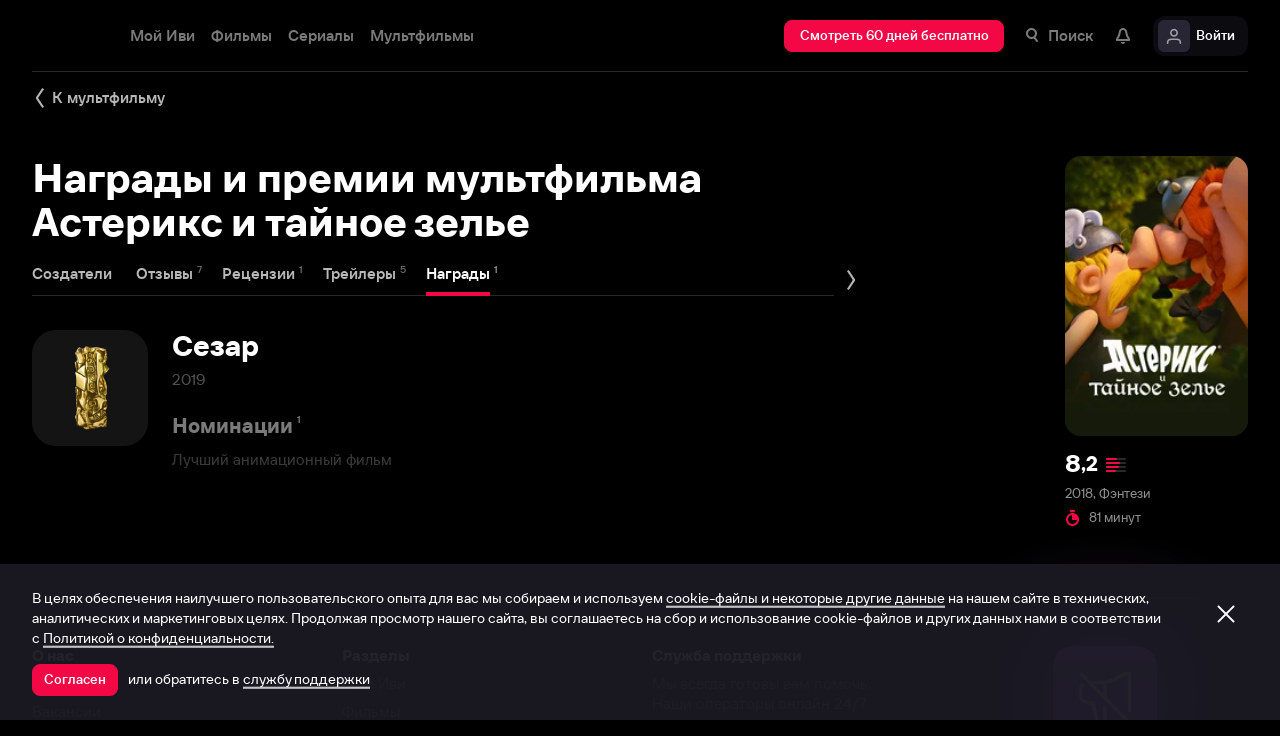

--- FILE ---
content_type: text/css
request_url: https://s3.dfs.ivi.ru/849c829d658baaeff512d766b0db3cce/dist/release_26.01.05_a3786809/esnext/InvitationAcceptInvite.75bbc6.css
body_size: 4053
content:
@keyframes fullscreen-popup__skew-animation{11.1%{transform:none}22.2%{transform:skew(-12.5deg)skewY(-12.5deg)}33.3%{transform:skew(6.25deg)skewY(6.25deg)}44.4%{transform:skew(-3.125deg)skewY(-3.125deg)}55.5%{transform:skew(1.5625deg)skewY(1.5625deg)}66.6%{transform:skew(-.78125deg)skewY(-.78125deg)}77.7%{transform:skew(.390625deg)skewY(.390625deg)}88.8%{transform:skew(-.195313deg)skewY(-.195313deg)}}body.has-auth-modal,body.has-fullscreen-popup{min-height:100%;overflow:hidden}body.has-auth-modal.touch.trailersPage,body.has-fullscreen-popup.touch.trailersPage{position:relative}.fullscreen-popup{-webkit-overflow-scrolling:touch;z-index:1001;touch-action:manipulation;justify-content:center;width:100%;height:100%;min-height:100%;position:fixed;top:0;left:0;overflow:hidden}.fullscreen-popup *{box-sizing:border-box;-webkit-font-smoothing:antialiased;-moz-osx-font-smoothing:grayscale;font-family:iviSansBase,Arial,Helvetica,Helvetica Neue,FreeSans,sans-serif}.fullscreen-popup_active{display:flex}@media screen and (max-width:599px){.fullscreen-popup_show_header{top:64px}}@media screen and (min-width:600px){.fullscreen-popup_show_header{top:72px}}.fullscreen-popup:not(.fullscreen-popup_transparent){opacity:1}.fullscreen-popup_transparent{opacity:0;pointer-events:none}.fullscreen-popup_chatPopup{z-index:1002}.fullscreen-popup_pinPopup{z-index:9999}.fullscreen-popup_checksModal,.fullscreen-popup_socialShareModal,.fullscreen-popup_bottomSheetModal,.fullscreen-popup_captcha-view{z-index:1003}.fullscreen-popup__scroll-wrapper{-webkit-overflow-scrolling:touch;width:100%;height:100%;position:relative;overflow:hidden auto}.fullscreen-popup__scroll-wrapper_chat{overflow:hidden}.fullscreen-popup__wrapper{max-width:1279px;height:100%;margin-left:auto;margin-right:auto}.fullscreen-popup__wrapper_full{width:100%;max-width:100%}.fullscreen-popup__logo{position:absolute;top:14px;left:32px}.fullscreen-popup__close-view-button{box-sizing:content-box;opacity:0;pointer-events:none;-webkit-backface-visibility:hidden;backface-visibility:hidden;width:20px;height:20px;margin:-16px;padding:16px;font-size:0;transition:all .1s cubic-bezier(.62,0,.36,.96);display:block}.fullscreen-popup__close-view-button .nbl-graphic{width:20px;height:20px;position:absolute}.fullscreen-popup__close-view-button:hover .nbl-graphic{transform-origin:50%;width:20px;height:20px;animation-name:fullscreen-popup__skew-animation;animation-duration:.5s}@media screen and (min-width:600px){.fullscreen-popup__close-view-button{z-index:1003;z-index:1003;width:20px;position:absolute;top:32px;right:32px}}@media screen and (max-width:599px){.fullscreen-popup__close-view-button{z-index:1003;width:16px;height:16px;position:absolute;top:20px;right:20px}.fullscreen-popup__close-view-button .nbl-graphic{width:16px;height:16px}}.fullscreen-popup__close-view-button.hide{visibility:hidden}@media screen and (min-width:600px){.fullscreen-popup__close-view-button.close-rules{top:48px}}.fullscreen-popup_has-close-view-button .fullscreen-popup__close-view-button{opacity:1;-webkit-backface-visibility:hidden;backface-visibility:hidden;pointer-events:auto;transition:opacity .5s cubic-bezier(.62,0,.36,.96)}.fullscreen-popup__overlay{-webkit-backdrop-filter:blur(8px);backdrop-filter:blur(8px);background-color:#000000eb;position:absolute;top:0;bottom:0;left:0;right:0}.fullscreen-popup__title{color:#fff;text-align:center;font-size:40px;font-style:normal;font-weight:700;line-height:44px}@media screen and (max-width:599px){.fullscreen-popup__title{font-size:24px;font-style:normal;font-weight:700;line-height:28px}}.fullscreen-popup__title-mark{color:#ffffffe0;display:block}@media screen and (min-width:600px){.fullscreen-popup__title-mark{margin-top:16px;padding-left:32px;padding-right:32px;font-size:15px;font-style:normal;font-weight:400;line-height:20px}}@media screen and (max-width:599px){.fullscreen-popup__title-mark{margin-top:8px;padding-left:12px;padding-right:12px;font-size:13px;font-style:normal;font-weight:400;line-height:16px}}.fullscreen-popup__title-mark_error{color:#ff542e;display:none}@media screen and (min-width:600px){.fullscreen-popup__title-mark_error{margin-top:16px;padding-left:32px;padding-right:32px;font-size:15px;font-style:normal;font-weight:400;line-height:20px}}@media screen and (max-width:599px){.fullscreen-popup__title-mark_error{margin-top:8px;padding-left:12px;padding-right:12px;font-size:13px;font-style:normal;font-weight:400;line-height:16px}}.fullscreen-popup__title_short{max-width:730px}.fullscreen-popup__title_error-active .fullscreen-popup__title-mark_error{display:block}.fullscreen-popup__title_error-active .fullscreen-popup__title-mark{display:none}.fullscreen-popup_under-ivi-top{z-index:999}.fullscreen-popup__filter-manual{padding-bottom:48px;position:relative;top:10%}.fullscreen-popup .simpleControlButton{position:absolute;top:16px;left:16px}.fullscreen-popup__wrapper>.nbl-simpleControlButton{z-index:1;position:absolute;top:0;left:0}.fullscreen-popup__previous-view-button{cursor:pointer}@media screen and (min-width:600px){.fullscreen-popup__previous-view-button{margin-top:32px}}.fullscreen-popup.scroll-disabled .fullscreen-popup__scroll-wrapper{overflow:hidden}.fullscreen-popup.fixed-close_btn .fullscreen-popup__close-view-button{position:fixed}@media screen and (min-width:1272px){.fullscreen-popup.profileSettings .fullscreen-popup__wrapper{position:relative}.fullscreen-popup.profileSettings .fullscreen-popup__close-view-button{top:64px}}.fullscreen-popup .profileSettings{overflow:visible}@media screen and (min-width:1272px){.fullscreen-popup .profileSettings{border-radius:16px;height:calc(100% - 64px);position:absolute;top:32px;bottom:32px;left:0;right:0;box-shadow:0 16px 64px #0006}}body.has-auth-modal.touch .fullscreen-popup .modal-view_end,body.has-auth-modal.touch .fullscreen-popup .modal-view_finish,body.has-fullscreen-popup.touch .fullscreen-popup .movie-rating.modal-view_finish{overflow:visible}body.has-fullscreen-popup.touch .fullscreen-popup .movie-rating{max-height:100%}body.has-fullscreen-popup:not(.touch){margin-right:var(--scrollbar-body-size)}.invitationAcceptInvite{flex-direction:column;height:100%;display:flex}.invitationAcceptInvite__grid{height:100%}@media screen and (min-width:1280px){.invitationAcceptInvite__grid{width:1216px;margin-left:auto;margin-right:auto}.invitationAcceptInvite__grid-inner{margin-left:-12px;margin-right:-12px}}@media screen and (min-width:600px) and (max-width:1279px){.invitationAcceptInvite__grid{width:auto;margin-left:20px;margin-right:20px}}@media screen and (max-width:599px){.invitationAcceptInvite__grid{width:auto;margin-left:16px;margin-right:16px}}@media screen and (min-width:1280px){.invitationAcceptInvite__grid{width:1216px;margin-left:auto;margin-right:auto}.invitationAcceptInvite__grid-inner{margin-left:-12px;margin-right:-12px}}@media screen and (min-width:600px) and (max-width:1279px){.invitationAcceptInvite__grid{width:auto;margin-left:20px;margin-right:20px}}@media screen and (max-width:599px){.invitationAcceptInvite__grid{width:auto;margin-left:16px;margin-right:16px}}.invitationAcceptInvite__grid-inner{height:100%;display:flex}.invitationAcceptInvite__wrap{box-sizing:border-box}@media screen and (min-width:1160px){.invitationAcceptInvite__wrap{width:100%}}@media screen and (min-width:880px) and (max-width:1159px){.invitationAcceptInvite__wrap{width:66.6667%;margin-left:16.6667%}}@media screen and (min-width:600px) and (max-width:879px){.invitationAcceptInvite__wrap{width:100%}}@media screen and (min-width:512px) and (max-width:599px){.invitationAcceptInvite__wrap{width:100%}}@media screen and (min-width:392px) and (max-width:511px){.invitationAcceptInvite__wrap{width:100%}}@media screen and (max-width:391px){.invitationAcceptInvite__wrap{width:100%}}@media screen and (min-width:600px){.invitationAcceptInvite__wrap{padding-left:12px;padding-right:12px}}@media screen and (min-width:272px) and (max-width:599px){.invitationAcceptInvite__wrap{padding-left:8px;padding-right:8px}}@media screen and (max-width:1159px){.invitationAcceptInvite__wrap{flex-direction:column;display:flex}}@media screen and (min-width:600px) and (max-width:1159px){.invitationAcceptInvite__wrap{justify-content:center}}@media screen and (min-width:1160px){.invitationAcceptInvite__wrap{margin-top:auto;margin-bottom:auto}}@media screen and (min-width:600px) and (max-width:1159px){.invitationAcceptInvite__content{height:100vh;display:grid}}@media screen and (max-width:599px){.invitationAcceptInvite__content{flex-direction:column;flex-grow:1;justify-content:center;display:flex}}@media screen and (min-width:1160px){.invitationAcceptInvite__content{flex-direction:row-reverse;display:flex}}.invitationAcceptInvite__info{box-sizing:border-box;flex-direction:column;row-gap:32px;display:flex}@media screen and (min-width:1160px){.invitationAcceptInvite__info{width:37.5%}}@media screen and (min-width:880px) and (max-width:1159px){.invitationAcceptInvite__info{width:100%}}@media screen and (min-width:600px) and (max-width:879px){.invitationAcceptInvite__info{width:100%}}@media screen and (min-width:512px) and (max-width:599px){.invitationAcceptInvite__info{width:100%}}@media screen and (min-width:392px) and (max-width:511px){.invitationAcceptInvite__info{width:100%}}@media screen and (max-width:391px){.invitationAcceptInvite__info{width:100%}}@media screen and (min-width:600px){.invitationAcceptInvite__info{padding-left:12px;padding-right:12px}}@media screen and (min-width:272px) and (max-width:599px){.invitationAcceptInvite__info{padding-left:8px;padding-right:8px}}@media screen and (min-width:1160px){.invitationAcceptInvite__info{justify-content:center}.invitationAcceptInvite__info .nbl-infoBlock .nbl-infoBlock__imageBlock,.invitationAcceptInvite__info .nbl-infoBlock .nbl-infoBlock__nbl-bankCard,.invitationAcceptInvite__info .nbl-infoBlock .nbl-infoBlock__nbl-graphicPlate{align-self:flex-start}.invitationAcceptInvite__info .nbl-infoBlock .nbl-infoBlock__title,.invitationAcceptInvite__info .nbl-infoBlock .nbl-infoBlock__subtitle{text-align:left}.invitationAcceptInvite__info .nbl-infoBlock .nbl-infoBlock__captionList,.invitationAcceptInvite__info .nbl-infoBlock .nbl-infoBlock__link,.invitationAcceptInvite__info .nbl-infoBlock .nbl-infoBlock__nbl-textBadge{align-self:flex-start}}.invitationAcceptInvite__actions{flex-direction:column;row-gap:12px;display:flex}@media screen and (max-width:599px){.invitationAcceptInvite__actions{flex-direction:column;margin-top:auto;padding-bottom:24px;display:flex;position:sticky;bottom:0}.invitationAcceptInvite__actions:before{content:"";background-image:linear-gradient(0deg,#000 0,#0000 75% 100%);width:1000px;height:32px;position:absolute;top:-32px;transform:translate(-500px)}.invitationAcceptInvite__actions:after{content:"";z-index:-1;background-color:#000;width:1000px;height:100%;position:absolute;top:0;bottom:0;left:0;right:0;transform:translate(-500px)}}@media screen and (min-width:600px) and (max-width:1159px){.invitationAcceptInvite__actions{flex-direction:row;column-gap:12px}}@media screen and (min-width:600px){.invitationAcceptInvite__actions{padding-bottom:32px}}@media screen and (min-width:600px) and (max-width:1159px){.invitationAcceptInvite__nbl-accountPlank{width:100%}}@media screen and (max-width:599px){.invitationAcceptInvite__action{width:100%;margin-top:auto}}@media screen and (min-width:600px) and (max-width:1159px){.invitationAcceptInvite__action{margin-left:auto;margin-right:auto;display:block}}@media screen and (min-width:1160px){.invitationAcceptInvite__action{margin-left:initial;margin-right:initial;width:min-content}}.invitationAcceptInvite__picture{box-sizing:border-box;min-width:200px}@media screen and (max-width:599px){.invitationAcceptInvite__picture{margin-top:auto;margin-bottom:auto}}@media screen and (min-width:600px) and (max-width:1159px){.invitationAcceptInvite__picture{margin-top:auto}}@media screen and (min-width:1160px){.invitationAcceptInvite__picture{width:50%}}@media screen and (min-width:880px) and (max-width:1159px){.invitationAcceptInvite__picture{width:100%}}@media screen and (min-width:600px) and (max-width:879px){.invitationAcceptInvite__picture{width:100%}}@media screen and (min-width:512px) and (max-width:599px){.invitationAcceptInvite__picture{width:100%}}@media screen and (min-width:392px) and (max-width:511px){.invitationAcceptInvite__picture{width:100%}}@media screen and (max-width:391px){.invitationAcceptInvite__picture{width:100%}}@media screen and (min-width:600px){.invitationAcceptInvite__picture{padding-left:12px;padding-right:12px}}@media screen and (min-width:272px) and (max-width:599px){.invitationAcceptInvite__picture{padding-left:8px;padding-right:8px}}.invitationAcceptInvite__picture img{width:100%}@media screen and (min-width:600px) and (max-width:1159px){.invitationAcceptInvite__slider{align-self:center;width:254px}}@media screen and (min-width:1160px){.invitationAcceptInvite__slider{width:254px}}.nbl-infoBlock{flex-flow:column wrap;display:flex}.nbl-infoBlock__imageBlock,.nbl-infoBlock__nbl-bankCard,.nbl-infoBlock__nbl-graphicPlate{margin-bottom:24px}.nbl-infoBlock__nbl-bankCard{border-radius:8px;width:64px}.nbl-infoBlock__nbl-bankCard .nbl-bankCard__bankName{display:none}.nbl-infoBlock__nbl-bankCard .nbl-bankCard__bgWrapper{height:0;padding-bottom:75%}.nbl-infoBlock__nbl-bankCard .nbl-bankCard__bankRow{height:20px;display:flex;position:absolute;top:4px;left:4px;right:4px}.nbl-infoBlock__nbl-bankCard .nbl-bankCard__bankLogo{flex-shrink:0;height:16px;margin-top:0}.nbl-infoBlock__nbl-bankCard .nbl-bankCard__cardNumber{white-space:nowrap;text-overflow:ellipsis;height:16px;font-size:13px;font-style:normal;font-weight:700;line-height:16px;position:absolute;bottom:28px;left:8px;right:8px;overflow:hidden}.nbl-infoBlock__nbl-bankCard .nbl-bankCard__footer{height:16px;position:absolute;bottom:0;left:4px;right:4px}.nbl-infoBlock__nbl-bankCard .nbl-bankCard__expiryDate{white-space:nowrap;text-overflow:ellipsis;height:16px;font-size:13px;font-style:normal;font-weight:700;line-height:16px;position:absolute;top:0;left:0;overflow:hidden}.nbl-infoBlock__nbl-bankCard .nbl-bankCard__cardSystemLogo{height:8px;position:absolute;top:4px;right:0}.nbl-infoBlock__nbl-bankCard.nbl-bankCard_available .nbl-bankCard__cardSystemLogo{opacity:.64}.nbl-infoBlock__nbl-graphicPlate{width:64px}.nbl-infoBlock__nbl-avatar{width:72px}.nbl-infoBlock__nbl-avatar .nbl-avatar__body{border-radius:16px;overflow:hidden}.nbl-infoBlock__nbl-avatar:before{height:0;padding-bottom:100%}.nbl-infoBlock__nbl-avatar .nbl-avatar__text{white-space:nowrap;text-overflow:ellipsis;height:36px;font-size:32px;font-style:normal;font-weight:700;line-height:36px;overflow:hidden}.nbl-infoBlock__nbl-avatar .nbl-avatar__nbl-graphic{width:36px;height:36px}.nbl-infoBlock__nbl-avatar .nbl-avatar__nbl-editOverlay{border-radius:16px;position:absolute;top:0;bottom:0;left:0;right:0}.nbl-infoBlock__nbl-avatar .nbl-avatar__nbl-editOverlay .nbl-editOverlay__nbl-graphic{background-image:url(https://solea-parent.dfs.ivi.ru/graphic/ffffff,ffffff/editAvatar_16.svg);width:16px;height:16px;bottom:8px;left:50%;transform:translate(-50%)}.nbl-infoBlock__nbl-avatar .nbl-avatar__nbl-selectOverlay{border-radius:16px;position:absolute}.nbl-infoBlock__nbl-avatar .nbl-avatar__nbl-selectOverlay .nbl-selectOverlay__nbl-graphic{top:50%;left:50%;transform:translate(-50%)translateY(-50%)}.nbl-infoBlock__nbl-avatar .nbl-avatar__nbl-selectOverlay .nbl-selectOverlay__caption{text-align:center;height:20px;font-size:15px;font-style:normal;font-weight:500;line-height:20px;position:absolute;bottom:8px;left:8px;right:8px}.nbl-infoBlock__nbl-avatar .nbl-avatar__nbl-selectOverlay .nbl-selectOverlay__nbl-graphic{width:20px;height:20px}.nbl-infoBlock__nbl-avatar .nbl-avatar__nbl-selectOverlay:not(:hover):not(:active),body.touch .nbl-infoBlock__nbl-avatar .nbl-avatar__nbl-selectOverlay:hover:not(:active){background-color:#07050e00}body:not(.touch) .nbl-infoBlock__nbl-avatar .nbl-avatar__nbl-selectOverlay:hover:not(:active),.nbl-infoBlock__nbl-avatar .nbl-avatar__nbl-selectOverlay:active,.nbl-infoBlock__nbl-avatar .nbl-avatar__nbl-selectOverlay.nbl-selectOverlay_selected:not(:hover):not(:active),body.touch .nbl-infoBlock__nbl-avatar .nbl-avatar__nbl-selectOverlay.nbl-selectOverlay_selected:hover:not(:active),body:not(.touch) .nbl-infoBlock__nbl-avatar .nbl-avatar__nbl-selectOverlay.nbl-selectOverlay_selected:hover:not(:active),.nbl-infoBlock__nbl-avatar .nbl-avatar__nbl-selectOverlay.nbl-selectOverlay_selected:active{background-color:#07050eb8}.nbl-infoBlock__nbl-avatar .nbl-avatar__nbl-selectOverlay.nbl-selectOverlay_locked:not(:hover):not(:active),body.touch .nbl-infoBlock__nbl-avatar .nbl-avatar__nbl-selectOverlay.nbl-selectOverlay_locked:hover:not(:active),body:not(.touch) .nbl-infoBlock__nbl-avatar .nbl-avatar__nbl-selectOverlay.nbl-selectOverlay_locked:hover:not(:active),.nbl-infoBlock__nbl-avatar .nbl-avatar__nbl-selectOverlay.nbl-selectOverlay_locked:active{background-color:#07050e00}.nbl-infoBlock__nbl-avatar .nbl-avatar__nbl-selectOverlay:not(:hover):not(:active) .nbl-selectOverlay__caption,body.touch .nbl-infoBlock__nbl-avatar .nbl-avatar__nbl-selectOverlay:hover:not(:active) .nbl-selectOverlay__caption{color:#fff0}body:not(.touch) .nbl-infoBlock__nbl-avatar .nbl-avatar__nbl-selectOverlay:hover:not(:active) .nbl-selectOverlay__caption,.nbl-infoBlock__nbl-avatar .nbl-avatar__nbl-selectOverlay:active .nbl-selectOverlay__caption{color:#fff}.nbl-infoBlock__nbl-avatar .nbl-avatar__nbl-selectOverlay.nbl-selectOverlay_selected:not(:hover):not(:active) .nbl-selectOverlay__caption,body.touch .nbl-infoBlock__nbl-avatar .nbl-avatar__nbl-selectOverlay.nbl-selectOverlay_selected:hover:not(:active) .nbl-selectOverlay__caption{color:#fff0}body:not(.touch) .nbl-infoBlock__nbl-avatar .nbl-avatar__nbl-selectOverlay.nbl-selectOverlay_selected:hover:not(:active) .nbl-selectOverlay__caption,.nbl-infoBlock__nbl-avatar .nbl-avatar__nbl-selectOverlay.nbl-selectOverlay_selected:active .nbl-selectOverlay__caption{color:#fff}.nbl-infoBlock__nbl-avatar .nbl-avatar__nbl-selectOverlay.nbl-selectOverlay_locked:not(:hover):not(:active) .nbl-selectOverlay__caption,body.touch .nbl-infoBlock__nbl-avatar .nbl-avatar__nbl-selectOverlay.nbl-selectOverlay_locked:hover:not(:active) .nbl-selectOverlay__caption,body:not(.touch) .nbl-infoBlock__nbl-avatar .nbl-avatar__nbl-selectOverlay.nbl-selectOverlay_locked:hover:not(:active) .nbl-selectOverlay__caption,.nbl-infoBlock__nbl-avatar .nbl-avatar__nbl-selectOverlay.nbl-selectOverlay_locked:active .nbl-selectOverlay__caption{color:#fff0}.nbl-infoBlock__nbl-avatar .nbl-avatar__nbl-selectOverlay:not(:hover):not(:active) .nbl-selectOverlay__nbl-graphic,body.touch .nbl-infoBlock__nbl-avatar .nbl-avatar__nbl-selectOverlay:hover:not(:active) .nbl-selectOverlay__nbl-graphic{opacity:0;background-image:url(https://solea-parent.dfs.ivi.ru/graphic/ffffff,ffffff/selected_20.svg)}body:not(.touch) .nbl-infoBlock__nbl-avatar .nbl-avatar__nbl-selectOverlay:hover:not(:active) .nbl-selectOverlay__nbl-graphic,.nbl-infoBlock__nbl-avatar .nbl-avatar__nbl-selectOverlay:active .nbl-selectOverlay__nbl-graphic{opacity:.56;background-image:url(https://solea-parent.dfs.ivi.ru/graphic/ffffff,ffffff/selected_20.svg)}.nbl-infoBlock__nbl-avatar .nbl-avatar__nbl-selectOverlay.nbl-selectOverlay_selected:not(:hover):not(:active) .nbl-selectOverlay__nbl-graphic,body.touch .nbl-infoBlock__nbl-avatar .nbl-avatar__nbl-selectOverlay.nbl-selectOverlay_selected:hover:not(:active) .nbl-selectOverlay__nbl-graphic,body:not(.touch) .nbl-infoBlock__nbl-avatar .nbl-avatar__nbl-selectOverlay.nbl-selectOverlay_selected:hover:not(:active) .nbl-selectOverlay__nbl-graphic,.nbl-infoBlock__nbl-avatar .nbl-avatar__nbl-selectOverlay.nbl-selectOverlay_selected:active .nbl-selectOverlay__nbl-graphic{opacity:1;background-image:url(https://solea-parent.dfs.ivi.ru/graphic/ffffff,ffffff/selected_20.svg)}.nbl-infoBlock__nbl-avatar .nbl-avatar__nbl-selectOverlay.nbl-selectOverlay_locked:not(:hover):not(:active) .nbl-selectOverlay__nbl-graphic,body.touch .nbl-infoBlock__nbl-avatar .nbl-avatar__nbl-selectOverlay.nbl-selectOverlay_locked:hover:not(:active) .nbl-selectOverlay__nbl-graphic,body:not(.touch) .nbl-infoBlock__nbl-avatar .nbl-avatar__nbl-selectOverlay.nbl-selectOverlay_locked:hover:not(:active) .nbl-selectOverlay__nbl-graphic,.nbl-infoBlock__nbl-avatar .nbl-avatar__nbl-selectOverlay.nbl-selectOverlay_locked:active .nbl-selectOverlay__nbl-graphic{opacity:1;background-image:url(https://solea-parent.dfs.ivi.ru/graphic/ffffff,ffffff/lock_20.svg)}.nbl-infoBlock__nbl-avatar .nbl-avatar__textBadgeBlock{height:16px;position:absolute;bottom:4px;left:8px;right:8px}.nbl-infoBlock__nbl-avatar .nbl-avatar__nbl-textBadge:not(.nbl-avatar__vpnTextBadge){box-sizing:border-box;border-radius:8px;align-items:center;height:16px;padding:2px 6px;display:inline-flex;bottom:0;left:50%;transform:translate(-50%)}.nbl-infoBlock__nbl-avatar .nbl-avatar__nbl-textBadge:not(.nbl-avatar__vpnTextBadge) .nbl-textBadge__text{white-space:nowrap;text-overflow:ellipsis;text-align:center;letter-spacing:0;height:12px;margin-top:0;font-size:10px;font-style:normal;font-weight:700;line-height:12px;overflow:hidden}.nbl-infoBlock__nbl-avatar .nbl-avatar__nbl-textBadge:not(.nbl-avatar__vpnTextBadge) .nbl-textBadge__nbl-graphic{display:none}.nbl-infoBlock__nbl-avatar .nbl-avatar__image{object-fit:cover;width:72px;height:72px;position:absolute;top:0;bottom:0;left:0;right:0}.nbl-infoBlock__icon{width:-moz-fit-content;width:fit-content;height:56px;font-size:56px}.nbl-infoBlock__title{color:#fff}.nbl-infoBlock__title+.nbl-infoBlock__subtitle{margin-top:8px}.nbl-infoBlock__subtitle{color:#ffffffe0}.nbl-infoBlock__captionList{padding-top:4px;padding-bottom:4px}.nbl-infoBlock__captionRow{margin-top:8px;display:flex}.nbl-infoBlock__caption{color:#ffffffe0}.nbl-infoBlock__captionIcon{align-self:flex-start;width:20px;height:20px;margin-right:12px;font-size:20px}.nbl-infoBlock__link{color:#ffffffe0;margin-top:8px}.nbl-infoBlock .nbl-infoBlock__nbl-textBadge{max-width:100%;margin-bottom:8px}.nbl-infoBlock_size_limbo .nbl-infoBlock__title{font-size:28px;font-style:normal;font-weight:700;line-height:32px}.nbl-infoBlock_size_limbo .nbl-infoBlock__subtitle,.nbl-infoBlock_size_limbo .nbl-infoBlock__caption,.nbl-infoBlock_size_limbo .nbl-infoBlock__link{font-size:17px;font-style:normal;font-weight:400;line-height:22px}.nbl-infoBlock_size_limbo .nbl-infoBlock__captionIcon{margin-top:1px}.nbl-infoBlock_size_ghost .nbl-infoBlock__title{font-size:24px;font-style:normal;font-weight:700;line-height:28px}.nbl-infoBlock_size_ghost .nbl-infoBlock__subtitle,.nbl-infoBlock_size_ghost .nbl-infoBlock__caption,.nbl-infoBlock_size_ghost .nbl-infoBlock__link{font-size:15px;font-style:normal;font-weight:400;line-height:20px}.nbl-infoBlock_size_ghost .nbl-infoBlock__captionIcon{margin-top:0}.nbl-infoBlock_size_grim .nbl-infoBlock__title{font-size:32px;font-style:normal;font-weight:700;line-height:36px}.nbl-infoBlock_size_grim .nbl-infoBlock__subtitle,.nbl-infoBlock_size_grim .nbl-infoBlock__caption,.nbl-infoBlock_size_grim .nbl-infoBlock__link{font-size:20px;font-style:normal;font-weight:400;line-height:24px}.nbl-infoBlock_size_grim .nbl-infoBlock__captionIcon{margin-top:2px}.nbl-infoBlock_align_twin .nbl-infoBlock__imageBlock,.nbl-infoBlock_align_twin .nbl-infoBlock__nbl-bankCard,.nbl-infoBlock_align_twin .nbl-infoBlock__nbl-graphicPlate{align-self:flex-start}.nbl-infoBlock_align_twin .nbl-infoBlock__title,.nbl-infoBlock_align_twin .nbl-infoBlock__subtitle{text-align:left}.nbl-infoBlock_align_twin .nbl-infoBlock__captionList,.nbl-infoBlock_align_twin .nbl-infoBlock__link,.nbl-infoBlock_align_twin .nbl-infoBlock__nbl-textBadge{align-self:flex-start}.nbl-infoBlock_align_dawn .nbl-infoBlock__imageBlock,.nbl-infoBlock_align_dawn .nbl-infoBlock__nbl-bankCard,.nbl-infoBlock_align_dawn .nbl-infoBlock__nbl-graphicPlate{align-self:center}.nbl-infoBlock_align_dawn .nbl-infoBlock__title,.nbl-infoBlock_align_dawn .nbl-infoBlock__subtitle{text-align:center}.nbl-infoBlock_align_dawn .nbl-infoBlock__captionList,.nbl-infoBlock_align_dawn .nbl-infoBlock__link,.nbl-infoBlock_align_dawn .nbl-infoBlock__nbl-textBadge,.nbl-infoBlock_align_mad .nbl-infoBlock__imageBlock,.nbl-infoBlock_align_mad .nbl-infoBlock__nbl-bankCard,.nbl-infoBlock_align_mad .nbl-infoBlock__nbl-graphicPlate{align-self:center}.nbl-infoBlock_align_mad .nbl-infoBlock__title,.nbl-infoBlock_align_mad .nbl-infoBlock__subtitle{text-align:center}.nbl-infoBlock_align_mad .nbl-infoBlock__captionList,.nbl-infoBlock_align_mad .nbl-infoBlock__link{align-self:flex-start}.nbl-infoBlock_align_mad .nbl-infoBlock__nbl-textBadge{align-self:center}.nbl-iconContainer{border-radius:32px;justify-content:center;align-items:center;width:64px;height:64px;display:flex}.nbl-iconContainer__innerCircle{border-radius:30px;justify-content:center;align-items:center;width:60px;height:60px;display:flex}.nbl-iconContainer_style_amin{background-image:linear-gradient(#73a32f,#9bc067);box-shadow:0 0 120px #73a32f}.nbl-iconContainer_style_amin .nbl-iconContainer__innerCircle{background-color:#73a32f}.nbl-iconContainer_style_amin .nbl-iconContainer__icon{background-image:url(https://solea-parent.dfs.ivi.ru/graphic/d7ebbc,d7ebbc/selected_32.svg);width:32px;height:32px}.nbl-iconContainer_style_momo{background-image:linear-gradient(#f30745,#f85c85);box-shadow:0 0 120px #f30745}.nbl-iconContainer_style_momo .nbl-iconContainer__innerCircle{background-color:#f30745}.nbl-iconContainer_style_momo .nbl-iconContainer__icon{background-image:url(https://solea-parent.dfs.ivi.ru/graphic/ffdbe5,ffdbe5/warningBlank_32.svg);width:32px;height:32px}.nbl-iconContainer_style_ardel{background-image:linear-gradient(#ff542e,#ff8b71);box-shadow:0 0 120px #ff542e}.nbl-iconContainer_style_ardel .nbl-iconContainer__innerCircle{background-color:#ff542e}.nbl-iconContainer_style_ardel .nbl-iconContainer__icon{background-image:url(https://solea-parent.dfs.ivi.ru/graphic/ffded6,ffded6/close_32.svg);width:32px;height:32px}.nbl-iconContainer_style_jovan{background-image:linear-gradient(#282534,#54525e);box-shadow:0 0 120px #4b4767}.nbl-iconContainer_style_jovan .nbl-iconContainer__innerCircle{background-color:#282534}.nbl-iconContainer_style_jovan .nbl-iconContainer__icon{width:32px;height:32px}.nbl-sliderIndicator{box-sizing:border-box;flex-wrap:nowrap;display:flex;position:relative}.nbl-sliderIndicator_variant_pierce{background-color:#1b192300;border-radius:0}.nbl-sliderIndicator_variant_pierce .nbl-sliderIndicator__item{border-radius:1px;height:2px}.nbl-sliderIndicator_variant_pierce .nbl-sliderIndicator__item+.nbl-sliderIndicator__item{margin-left:6px}.nbl-sliderIndicator_variant_pierce .nbl-sliderIndicator__item_current{width:32px}.nbl-sliderIndicator_variant_pierce .nbl-sliderIndicator__item_core{background-image:linear-gradient(90deg,#fff6,#fff6)}.nbl-sliderIndicator_variant_pierce .nbl-sliderIndicator__item_prev{background-image:linear-gradient(90deg,#fff0,#fff6)}.nbl-sliderIndicator_variant_pierce .nbl-sliderIndicator__item_next{background-image:linear-gradient(90deg,#fff6,#fff0)}.nbl-sliderIndicator_variant_pierce .nbl-sliderIndicator__item_outside{background-image:linear-gradient(90deg,#fff0,#fff0)}.nbl-sliderIndicator_variant_pierce .nbl-sliderIndicator__item_passed .nbl-sliderIndicator__itemProgressCap{background-color:#fff}.nbl-sliderIndicator_variant_pierce .nbl-sliderIndicator__itemProgress{background-image:linear-gradient(90deg,#fff6,#fff6);border-radius:1px;width:20px}.nbl-sliderIndicator_variant_pierce .nbl-sliderIndicator__itemProgressCap{background-image:linear-gradient(90deg,#fff6,#fff6);border-radius:1px;width:100%;position:absolute;top:0;bottom:0;left:0;right:0}.nbl-sliderIndicator_variant_hamstring{background-color:#1b192300;border-radius:0}.nbl-sliderIndicator_variant_hamstring .nbl-sliderIndicator__item{border-radius:2px;height:4px}.nbl-sliderIndicator_variant_hamstring .nbl-sliderIndicator__item+.nbl-sliderIndicator__item{margin-left:8px}.nbl-sliderIndicator_variant_hamstring .nbl-sliderIndicator__item_current{width:4px}.nbl-sliderIndicator_variant_hamstring .nbl-sliderIndicator__item_core,.nbl-sliderIndicator_variant_hamstring .nbl-sliderIndicator__item_prev,.nbl-sliderIndicator_variant_hamstring .nbl-sliderIndicator__item_next{background-image:linear-gradient(90deg,#ffffff3d,#ffffff3d)}.nbl-sliderIndicator_variant_hamstring .nbl-sliderIndicator__item_outside{background-image:linear-gradient(90deg,#fff0,#fff0)}.nbl-sliderIndicator_variant_hamstring .nbl-sliderIndicator__item_passed .nbl-sliderIndicator__itemProgressCap{background-color:#fff}.nbl-sliderIndicator_variant_hamstring .nbl-sliderIndicator__itemProgress{background-image:linear-gradient(90deg,#ffffff3d,#ffffff3d);border-radius:2px;width:4px}.nbl-sliderIndicator_variant_hamstring .nbl-sliderIndicator__itemProgressCap{background-image:linear-gradient(90deg,#ffffff3d,#ffffff3d);border-radius:2px;width:100%;position:absolute;top:0;bottom:0;left:0;right:0}.nbl-sliderIndicator_variant_deluge{background-color:#ffffff29;border-radius:8px;padding:6px 10px}.nbl-sliderIndicator_variant_deluge .nbl-sliderIndicator__item{border-radius:2px;height:4px}.nbl-sliderIndicator_variant_deluge .nbl-sliderIndicator__item+.nbl-sliderIndicator__item{margin-left:6px}.nbl-sliderIndicator_variant_deluge .nbl-sliderIndicator__item_current{width:4px}.nbl-sliderIndicator_variant_deluge .nbl-sliderIndicator__item_core,.nbl-sliderIndicator_variant_deluge .nbl-sliderIndicator__item_prev,.nbl-sliderIndicator_variant_deluge .nbl-sliderIndicator__item_next{background-image:linear-gradient(90deg,#ffffff3d,#ffffff3d)}.nbl-sliderIndicator_variant_deluge .nbl-sliderIndicator__item_outside{background-image:linear-gradient(90deg,#fff0,#fff0)}.nbl-sliderIndicator_variant_deluge .nbl-sliderIndicator__item_passed .nbl-sliderIndicator__itemProgressCap{background-color:#fff}.nbl-sliderIndicator_variant_deluge .nbl-sliderIndicator__itemProgress{background-image:linear-gradient(90deg,#ffffff3d,#ffffff3d);border-radius:2px;width:4px}.nbl-sliderIndicator_variant_deluge .nbl-sliderIndicator__itemProgressCap{background-image:linear-gradient(90deg,#ffffff3d,#ffffff3d);border-radius:2px;width:100%;position:absolute;top:0;bottom:0;left:0;right:0}.nbl-sliderIndicator_variant_thunder{background-color:#1b192300;border-radius:0}.nbl-sliderIndicator_variant_thunder .nbl-sliderIndicator__item{border-radius:4px;width:100%;height:8px}.nbl-sliderIndicator_variant_thunder .nbl-sliderIndicator__item+.nbl-sliderIndicator__item{margin-left:4px}.nbl-sliderIndicator_variant_thunder .nbl-sliderIndicator__item_core{background-color:#282534}.nbl-sliderIndicator_variant_thunder .nbl-sliderIndicator__item_prev{background-image:linear-gradient(90deg,#fff0,#fff6)}.nbl-sliderIndicator_variant_thunder .nbl-sliderIndicator__item_next{background-image:linear-gradient(90deg,#fff6,#fff0)}.nbl-sliderIndicator_variant_thunder .nbl-sliderIndicator__item_outside{background-image:linear-gradient(90deg,#fff0,#fff0)}.nbl-sliderIndicator_variant_thunder .nbl-sliderIndicator__item_passed{box-shadow:0 4px 24px #f30745}.nbl-sliderIndicator_variant_thunder .nbl-sliderIndicator__item_passed .nbl-sliderIndicator__itemProgressCap{background-color:#f30745}.nbl-sliderIndicator_variant_thunder .nbl-sliderIndicator__itemProgress{border-radius:4px}.nbl-sliderIndicator_variant_thunder .nbl-sliderIndicator__itemProgressCap{border-radius:4px;width:100%;position:absolute;top:0;bottom:0;left:0;right:0}

--- FILE ---
content_type: text/css
request_url: https://s3.dfs.ivi.ru/849c829d658baaeff512d766b0db3cce/dist/release_26.01.05_a3786809/esnext/MainInformer.d230b4.css
body_size: 2999
content:
.mainInformer{box-sizing:border-box;z-index:999999;position:fixed;bottom:20px;right:20px;overflow:hidden}@media screen and (min-width:600px){.mainInformer{width:100%;max-width:344px}}body.touch .mainInformer{right:0;bottom:calc(calc(48px + env(safe-area-inset-bottom)) + 8px);width:100%;padding:0 20px;position:fixed}.mainInformer .fade-enter{opacity:0;transform:scale(.9)}.mainInformer .fade-enter-active{opacity:1;transition:opacity .3s,transform .3s;transform:translate(0)}.mainInformer .fade-exit{opacity:1}.mainInformer .fade-exit-active{opacity:0;transition:opacity .3s,transform .3s;transform:scale(.9)}.nbl-informer{box-sizing:border-box;position:relative}.nbl-informer .nbl-informer__body{position:relative;overflow:hidden;box-shadow:0 20px 40px #07050e66}.nbl-informer .nbl-informer__wrapper{display:flex;position:relative}.nbl-informer .nbl-informer__textBlock{flex-grow:1;flex-shrink:1;align-self:center}.nbl-informer .nbl-informer__extraPrimary{vertical-align:top;display:inline-block}.nbl-informer .nbl-informer__icon{flex-grow:0;flex-shrink:0;align-self:flex-start}.nbl-informer .nbl-informer__buttonBlock{gap:12px;display:flex}.nbl-informer .nbl-informer__button_full_width{flex-grow:1;flex-basis:1px}.nbl-informer .nbl-informer__bgPicture{background-position:50%;background-repeat:no-repeat;background-size:cover;position:absolute}.nbl-informer .nbl-informer__closeControl{z-index:1;position:absolute}.nbl-informer .nbl-informer__proceedIcon{top:50%;transform:translateY(-50%)}.nbl-informer .nbl-informer__progressBar{z-index:1;background-color:#07050e;position:absolute;left:0;right:0}.nbl-informer .nbl-informer__progressBarValue{background-color:#f30745}.nbl-informer_bgMode_solid .nbl-informer__body{background-image:none!important}.nbl-informer_bgMode_solid .nbl-informer__bgPicture,.nbl-informer_bgMode_gradient .nbl-informer__bgPicture{display:none}.nbl-informer_bgMode_picture .nbl-informer__body{background-image:none!important}.nbl-informer_isLink_yes{cursor:pointer}.nbl-informer_size_pola .nbl-informer__body{padding:16px}.nbl-informer_size_pola .nbl-informer__title{font-size:15px;font-style:normal;font-weight:700;line-height:20px}.nbl-informer_size_pola .nbl-informer__extra{margin-top:4px}.nbl-informer_size_pola .nbl-informer__extraPrimary{font-size:13px;font-style:normal;font-weight:400;line-height:16px}.nbl-informer_size_pola .nbl-informer__extraPrimaryLink{font-size:13px;font-style:normal;font-weight:500;line-height:16px}.nbl-informer_size_pola .nbl-informer__icon{width:20px;height:20px;margin-top:0;margin-right:8px}.nbl-informer_size_pola .nbl-informer__buttonBlock{margin-top:16px}.nbl-informer_size_pola .nbl-informer__proceedIcon{background-image:url(https://solea-parent.dfs.ivi.ru/graphic/ffffff,ffffff/arrowRight_8x20.svg);width:8px;height:20px;margin-top:0;position:absolute;right:8px}.nbl-informer_size_pola .nbl-informer__progressBar{height:2px;bottom:0}.nbl-informer_size_pola .nbl-informer__progressBarValue{height:2px}.nbl-informer_size_pola .nbl-informer__bgPicture{width:50%;height:100%;top:0;right:0}.nbl-informer_size_pola .nbl-informer__closeControl{box-sizing:border-box;cursor:pointer;width:36px;height:36px;margin-top:0;margin-left:0;padding:8px;top:0;right:0}.nbl-informer_size_pola .nbl-informer__closeControl:not(:hover):not(:active) .nbl-simpleControlButton__content,body.touch .nbl-informer_size_pola .nbl-informer__closeControl:hover:not(:active) .nbl-simpleControlButton__content,body:not(.touch) .nbl-informer_size_pola .nbl-informer__closeControl:hover:not(:active) .nbl-simpleControlButton__content{opacity:1;transition-duration:.2s}body:not(.touch) .nbl-informer_size_pola .nbl-informer__closeControl:active .nbl-simpleControlButton__content,body.touch .nbl-informer_size_pola .nbl-informer__closeControl:active .nbl-simpleControlButton__content{opacity:.72;transition-duration:.2s}.nbl-informer_size_pola .nbl-informer__closeControl .nbl-simpleControlButton__caption{color:#fff}.nbl-informer_size_pola .nbl-informer__closeControl .nbl-simpleControlButton__content{height:20px}.nbl-informer_size_pola .nbl-informer__closeControl .nbl-simpleControlButton__nbl-graphic{width:20px;height:20px}.nbl-informer_size_pola .nbl-informer__closeControl .nbl-simpleControlButton__iconWrapper{align-self:center}.nbl-informer_size_pola .nbl-informer__closeControl .nbl-simpleControlButton__caption{white-space:nowrap;text-overflow:ellipsis;align-self:center;height:20px;margin-left:8px;font-size:15px;font-style:normal;font-weight:500;line-height:20px;overflow:hidden}.nbl-informer_size_pola .nbl-informer__nbl-poster{margin-bottom:12px}.nbl-informer_size_pola .nbl-informer__nbl-button{border-width:1px;border-radius:8px;height:32px;padding:7px 11px}.nbl-informer_size_pola .nbl-informer__nbl-button .nbl-button__nbl-loader{width:16px;height:16px}.nbl-informer_size_pola .nbl-informer__nbl-button .nbl-button__nbl-loader .nbl-loader__backCircle{border-width:2px;border-radius:8px;width:16px;height:16px;top:0;left:0}.nbl-informer_size_pola .nbl-informer__nbl-button .nbl-button__nbl-loader .nbl-loader__progressArc{width:16px;height:16px;top:0;left:0}.nbl-informer_size_pola .nbl-informer__nbl-button .nbl-button__nbl-loader .nbl-loader__progressCircle{stroke-width:2px}.nbl-informer_size_pola .nbl-informer__nbl-button .nbl-button__nbl-loader .nbl-loader__nbl-graphic{width:12px;height:12px;top:2px;left:2px}.nbl-informer_size_pola .nbl-informer__nbl-button .nbl-button__nbl-loader .nbl-loader__progressCircle{r:7px;cx:8px;cy:8px;stroke-dashoffset:10.9956px;stroke-dasharray:10.9956 32.9867}.nbl-informer_size_pola .nbl-informer__nbl-button .nbl-button__iconWrapper{padding-top:0}.nbl-informer_size_pola .nbl-informer__nbl-button .nbl-button__iconWrapper .nbl-button__nbl-bulb{border-radius:4px;width:8px;height:8px;margin:0;top:-5px;right:-5px}.nbl-informer_size_pola .nbl-informer__nbl-button .nbl-button__nbl-graphic{width:16px;height:16px}.nbl-informer_size_pola .nbl-informer__nbl-button .nbl-button__nbl-graphic_rightIcon{width:16px;height:16px;margin-left:6px;position:relative;top:2px}.nbl-informer_size_pola .nbl-informer__nbl-button .nbl-button__nbl-graphic_picture{width:16px;height:16px;margin-top:0}.nbl-informer_size_pola .nbl-informer__nbl-button .nbl-button__nbl-bulb{border-radius:4px;width:8px;height:8px;top:3px;right:3px}.nbl-informer_size_pola .nbl-informer__nbl-button .nbl-button__primaryText,.nbl-informer_size_pola .nbl-informer__nbl-button .nbl-button__primaryText .nbl-button__strikedText{font-size:13px;font-style:normal;font-weight:500;line-height:16px}.nbl-informer_size_pola .nbl-informer__nbl-button .nbl-button__primaryText .nbl-button__nbl-loader{top:0}.nbl-informer_size_pola .nbl-informer__nbl-button .nbl-button__secondaryText{display:none}.nbl-informer_size_pola .nbl-informer__nbl-button .nbl-button__badgeBlock{height:16px}.nbl-informer_size_pola .nbl-informer__nbl-button .nbl-button__badgeValue{white-space:nowrap;text-overflow:ellipsis;height:12px;margin-left:5px;margin-right:5px;font-size:10px;font-style:normal;font-weight:500;line-height:12px;overflow:hidden}.nbl-informer_size_trald .nbl-informer__body{padding:16px 20px}.nbl-informer_size_trald .nbl-informer__title{font-size:20px;font-style:normal;font-weight:700;line-height:24px}.nbl-informer_size_trald .nbl-informer__extra{margin-top:4px}.nbl-informer_size_trald .nbl-informer__extraPrimary{font-size:15px;font-style:normal;font-weight:400;line-height:20px}.nbl-informer_size_trald .nbl-informer__extraPrimaryLink{font-size:15px;font-style:normal;font-weight:500;line-height:20px}.nbl-informer_size_trald .nbl-informer__icon{width:20px;height:20px;margin-top:2px;margin-right:8px}.nbl-informer_size_trald .nbl-informer__buttonBlock{margin-top:20px}.nbl-informer_size_trald .nbl-informer__proceedIcon{background-image:url(https://solea-parent.dfs.ivi.ru/graphic/ffffff,ffffff/arrowRight_8x20.svg);width:8px;height:20px;margin-top:0;position:absolute;right:12px}.nbl-informer_size_trald .nbl-informer__progressBar{height:2px;bottom:0}.nbl-informer_size_trald .nbl-informer__progressBarValue{height:2px}.nbl-informer_size_trald .nbl-informer__bgPicture{width:50%;height:100%;top:0;right:0}.nbl-informer_size_trald .nbl-informer__closeControl{box-sizing:border-box;cursor:pointer;width:48px;height:48px;margin-top:0;margin-left:0;padding:10px;top:0;right:0}.nbl-informer_size_trald .nbl-informer__closeControl:not(:hover):not(:active) .nbl-simpleControlButton__content,body.touch .nbl-informer_size_trald .nbl-informer__closeControl:hover:not(:active) .nbl-simpleControlButton__content,body:not(.touch) .nbl-informer_size_trald .nbl-informer__closeControl:hover:not(:active) .nbl-simpleControlButton__content{opacity:1;transition-duration:.2s}body:not(.touch) .nbl-informer_size_trald .nbl-informer__closeControl:active .nbl-simpleControlButton__content,body.touch .nbl-informer_size_trald .nbl-informer__closeControl:active .nbl-simpleControlButton__content{opacity:.72;transition-duration:.2s}.nbl-informer_size_trald .nbl-informer__closeControl .nbl-simpleControlButton__caption{color:#fff}.nbl-informer_size_trald .nbl-informer__closeControl .nbl-simpleControlButton__content{height:28px}.nbl-informer_size_trald .nbl-informer__closeControl .nbl-simpleControlButton__nbl-graphic{width:28px;height:28px}.nbl-informer_size_trald .nbl-informer__closeControl .nbl-simpleControlButton__iconWrapper{align-self:center}.nbl-informer_size_trald .nbl-informer__closeControl .nbl-simpleControlButton__caption{white-space:nowrap;text-overflow:ellipsis;align-self:center;height:20px;margin-left:8px;font-size:15px;font-style:normal;font-weight:500;line-height:20px;overflow:hidden}.nbl-informer_size_trald .nbl-informer__nbl-poster{margin-bottom:12px}.nbl-informer_size_trald .nbl-informer__nbl-button{border-width:1px;border-radius:12px;height:40px;padding:9px 15px}.nbl-informer_size_trald .nbl-informer__nbl-button .nbl-button__nbl-loader{width:16px;height:16px}.nbl-informer_size_trald .nbl-informer__nbl-button .nbl-button__nbl-loader .nbl-loader__backCircle{border-width:2px;border-radius:8px;width:16px;height:16px;top:0;left:0}.nbl-informer_size_trald .nbl-informer__nbl-button .nbl-button__nbl-loader .nbl-loader__progressArc{width:16px;height:16px;top:0;left:0}.nbl-informer_size_trald .nbl-informer__nbl-button .nbl-button__nbl-loader .nbl-loader__progressCircle{stroke-width:2px}.nbl-informer_size_trald .nbl-informer__nbl-button .nbl-button__nbl-loader .nbl-loader__nbl-graphic{width:12px;height:12px;top:2px;left:2px}.nbl-informer_size_trald .nbl-informer__nbl-button .nbl-button__nbl-loader .nbl-loader__progressCircle{r:7px;cx:8px;cy:8px;stroke-dashoffset:10.9956px;stroke-dasharray:10.9956 32.9867}.nbl-informer_size_trald .nbl-informer__nbl-button .nbl-button__iconWrapper{padding-top:1px}.nbl-informer_size_trald .nbl-informer__nbl-button .nbl-button__iconWrapper .nbl-button__nbl-bulb{border-radius:5px;width:10px;height:10px;margin:0;top:-5px;right:-5px}.nbl-informer_size_trald .nbl-informer__nbl-button .nbl-button__nbl-graphic{width:16px;height:16px}.nbl-informer_size_trald .nbl-informer__nbl-button .nbl-button__nbl-graphic_rightIcon{width:16px;height:16px;margin-left:6px;position:relative;top:2px}.nbl-informer_size_trald .nbl-informer__nbl-button .nbl-button__nbl-graphic_picture{width:16px;height:16px;margin-top:1px}.nbl-informer_size_trald .nbl-informer__nbl-button .nbl-button__nbl-bulb{border-radius:5px;width:10px;height:10px;top:4px;right:4px}.nbl-informer_size_trald .nbl-informer__nbl-button .nbl-button__primaryText,.nbl-informer_size_trald .nbl-informer__nbl-button .nbl-button__primaryText .nbl-button__strikedText{font-size:15px;font-style:normal;font-weight:500;line-height:20px}.nbl-informer_size_trald .nbl-informer__nbl-button .nbl-button__primaryText .nbl-button__nbl-loader{top:2px}.nbl-informer_size_trald .nbl-informer__nbl-button .nbl-button__secondaryText{display:none}.nbl-informer_size_trald .nbl-informer__nbl-button .nbl-button__badgeBlock{height:20px}.nbl-informer_size_trald .nbl-informer__nbl-button .nbl-button__badgeValue{white-space:nowrap;text-overflow:ellipsis;height:16px;margin-left:6px;margin-right:6px;font-size:13px;font-style:normal;font-weight:500;line-height:16px;overflow:hidden}@media screen and (min-width:272px) and (max-width:599px){.nbl-informer_size_seff .nbl-informer__body{padding:16px}.nbl-informer_size_seff .nbl-informer__title{font-size:15px;font-style:normal;font-weight:700;line-height:20px}.nbl-informer_size_seff .nbl-informer__extra{margin-top:4px}.nbl-informer_size_seff .nbl-informer__extraPrimary{font-size:13px;font-style:normal;font-weight:400;line-height:16px}.nbl-informer_size_seff .nbl-informer__extraPrimaryLink{font-size:15px;font-style:normal;font-weight:500;line-height:20px}.nbl-informer_size_seff .nbl-informer__icon{width:20px;height:20px;margin-right:8px}.nbl-informer_size_seff .nbl-informer__proceedIcon{background-image:url(https://solea-parent.dfs.ivi.ru/graphic/ffffff,ffffff/arrowRight_8x20.svg);margin-top:0;position:absolute}.nbl-informer_size_seff .nbl-informer__progressBar{bottom:0}.nbl-informer_size_seff .nbl-informer__bgPicture{width:50%;height:100%;top:0;right:0}.nbl-informer_size_seff .nbl-informer__closeControl{box-sizing:border-box;cursor:pointer;width:36px;height:36px;margin-top:0;margin-left:0;padding:8px;top:0;right:0}.nbl-informer_size_seff .nbl-informer__closeControl:not(:hover):not(:active) .nbl-simpleControlButton__content,body.touch .nbl-informer_size_seff .nbl-informer__closeControl:hover:not(:active) .nbl-simpleControlButton__content,body:not(.touch) .nbl-informer_size_seff .nbl-informer__closeControl:hover:not(:active) .nbl-simpleControlButton__content{opacity:1;transition-duration:.2s}body:not(.touch) .nbl-informer_size_seff .nbl-informer__closeControl:active .nbl-simpleControlButton__content,body.touch .nbl-informer_size_seff .nbl-informer__closeControl:active .nbl-simpleControlButton__content{opacity:.72;transition-duration:.2s}.nbl-informer_size_seff .nbl-informer__closeControl .nbl-simpleControlButton__caption{color:#fff}.nbl-informer_size_seff .nbl-informer__closeControl .nbl-simpleControlButton__content{height:20px}.nbl-informer_size_seff .nbl-informer__closeControl .nbl-simpleControlButton__nbl-graphic{width:20px;height:20px}.nbl-informer_size_seff .nbl-informer__closeControl .nbl-simpleControlButton__iconWrapper{align-self:center}.nbl-informer_size_seff .nbl-informer__closeControl .nbl-simpleControlButton__caption{white-space:nowrap;text-overflow:ellipsis;align-self:center;height:20px;margin-left:8px;font-size:15px;font-style:normal;font-weight:500;line-height:20px;overflow:hidden}.nbl-informer_size_seff .nbl-informer__nbl-poster{margin-bottom:12px}.nbl-informer_size_seff .nbl-informer__nbl-button{border-width:1px;border-radius:12px;height:40px;padding:9px 15px}.nbl-informer_size_seff .nbl-informer__nbl-button .nbl-button__nbl-loader{width:16px;height:16px}.nbl-informer_size_seff .nbl-informer__nbl-button .nbl-button__nbl-loader .nbl-loader__backCircle{border-width:2px;border-radius:8px;width:16px;height:16px;top:0;left:0}.nbl-informer_size_seff .nbl-informer__nbl-button .nbl-button__nbl-loader .nbl-loader__progressArc{width:16px;height:16px;top:0;left:0}.nbl-informer_size_seff .nbl-informer__nbl-button .nbl-button__nbl-loader .nbl-loader__progressCircle{stroke-width:2px}.nbl-informer_size_seff .nbl-informer__nbl-button .nbl-button__nbl-loader .nbl-loader__nbl-graphic{width:12px;height:12px;top:2px;left:2px}.nbl-informer_size_seff .nbl-informer__nbl-button .nbl-button__nbl-loader .nbl-loader__progressCircle{r:7px;cx:8px;cy:8px;stroke-dashoffset:10.9956px;stroke-dasharray:10.9956 32.9867}.nbl-informer_size_seff .nbl-informer__nbl-button .nbl-button__iconWrapper{padding-top:1px}.nbl-informer_size_seff .nbl-informer__nbl-button .nbl-button__iconWrapper .nbl-button__nbl-bulb{border-radius:5px;width:10px;height:10px;margin:0;top:-5px;right:-5px}.nbl-informer_size_seff .nbl-informer__nbl-button .nbl-button__nbl-graphic{width:16px;height:16px}.nbl-informer_size_seff .nbl-informer__nbl-button .nbl-button__nbl-graphic_rightIcon{width:16px;height:16px;margin-left:6px;position:relative;top:2px}.nbl-informer_size_seff .nbl-informer__nbl-button .nbl-button__nbl-graphic_picture{width:16px;height:16px;margin-top:1px}.nbl-informer_size_seff .nbl-informer__nbl-button .nbl-button__nbl-bulb{border-radius:5px;width:10px;height:10px;top:4px;right:4px}.nbl-informer_size_seff .nbl-informer__nbl-button .nbl-button__primaryText,.nbl-informer_size_seff .nbl-informer__nbl-button .nbl-button__primaryText .nbl-button__strikedText{font-size:15px;font-style:normal;font-weight:500;line-height:20px}.nbl-informer_size_seff .nbl-informer__nbl-button .nbl-button__primaryText .nbl-button__nbl-loader{top:2px}.nbl-informer_size_seff .nbl-informer__nbl-button .nbl-button__secondaryText{display:none}.nbl-informer_size_seff .nbl-informer__nbl-button .nbl-button__badgeBlock{height:20px}.nbl-informer_size_seff .nbl-informer__nbl-button .nbl-button__badgeValue{white-space:nowrap;text-overflow:ellipsis;height:16px;margin-left:6px;margin-right:6px;font-size:13px;font-style:normal;font-weight:500;line-height:16px;overflow:hidden}}@media screen and (min-width:600px){.nbl-informer_size_seff .nbl-informer__body{padding:16px}.nbl-informer_size_seff .nbl-informer__title{font-size:20px;font-style:normal;font-weight:700;line-height:24px}.nbl-informer_size_seff .nbl-informer__extra{margin-top:4px}.nbl-informer_size_seff .nbl-informer__extraPrimary{font-size:15px;font-style:normal;font-weight:400;line-height:20px}.nbl-informer_size_seff .nbl-informer__extraPrimaryLink{font-size:15px;font-style:normal;font-weight:500;line-height:20px}.nbl-informer_size_seff .nbl-informer__icon{width:20px;height:20px;margin-right:8px}.nbl-informer_size_seff .nbl-informer__proceedIcon{background-image:url(https://solea-parent.dfs.ivi.ru/graphic/ffffff,ffffff/arrowRight_8x20.svg);margin-top:0;position:absolute}.nbl-informer_size_seff .nbl-informer__progressBar{bottom:0}.nbl-informer_size_seff .nbl-informer__bgPicture{width:50%;height:100%;top:0;right:0}.nbl-informer_size_seff .nbl-informer__closeControl{box-sizing:border-box;cursor:pointer;width:36px;height:36px;margin-top:0;margin-left:0;padding:8px;top:0;right:0}.nbl-informer_size_seff .nbl-informer__closeControl:not(:hover):not(:active) .nbl-simpleControlButton__content,body.touch .nbl-informer_size_seff .nbl-informer__closeControl:hover:not(:active) .nbl-simpleControlButton__content,body:not(.touch) .nbl-informer_size_seff .nbl-informer__closeControl:hover:not(:active) .nbl-simpleControlButton__content{opacity:1;transition-duration:.2s}body:not(.touch) .nbl-informer_size_seff .nbl-informer__closeControl:active .nbl-simpleControlButton__content,body.touch .nbl-informer_size_seff .nbl-informer__closeControl:active .nbl-simpleControlButton__content{opacity:.72;transition-duration:.2s}.nbl-informer_size_seff .nbl-informer__closeControl .nbl-simpleControlButton__caption{color:#fff}.nbl-informer_size_seff .nbl-informer__closeControl .nbl-simpleControlButton__content{height:20px}.nbl-informer_size_seff .nbl-informer__closeControl .nbl-simpleControlButton__nbl-graphic{width:20px;height:20px}.nbl-informer_size_seff .nbl-informer__closeControl .nbl-simpleControlButton__iconWrapper{align-self:center}.nbl-informer_size_seff .nbl-informer__closeControl .nbl-simpleControlButton__caption{white-space:nowrap;text-overflow:ellipsis;align-self:center;height:20px;margin-left:8px;font-size:15px;font-style:normal;font-weight:500;line-height:20px;overflow:hidden}.nbl-informer_size_seff .nbl-informer__nbl-poster{margin-bottom:12px}.nbl-informer_size_seff .nbl-informer__nbl-button{border-width:1px;border-radius:12px;height:40px;padding:9px 15px}.nbl-informer_size_seff .nbl-informer__nbl-button .nbl-button__nbl-loader{width:16px;height:16px}.nbl-informer_size_seff .nbl-informer__nbl-button .nbl-button__nbl-loader .nbl-loader__backCircle{border-width:2px;border-radius:8px;width:16px;height:16px;top:0;left:0}.nbl-informer_size_seff .nbl-informer__nbl-button .nbl-button__nbl-loader .nbl-loader__progressArc{width:16px;height:16px;top:0;left:0}.nbl-informer_size_seff .nbl-informer__nbl-button .nbl-button__nbl-loader .nbl-loader__progressCircle{stroke-width:2px}.nbl-informer_size_seff .nbl-informer__nbl-button .nbl-button__nbl-loader .nbl-loader__nbl-graphic{width:12px;height:12px;top:2px;left:2px}.nbl-informer_size_seff .nbl-informer__nbl-button .nbl-button__nbl-loader .nbl-loader__progressCircle{r:7px;cx:8px;cy:8px;stroke-dashoffset:10.9956px;stroke-dasharray:10.9956 32.9867}.nbl-informer_size_seff .nbl-informer__nbl-button .nbl-button__iconWrapper{padding-top:1px}.nbl-informer_size_seff .nbl-informer__nbl-button .nbl-button__iconWrapper .nbl-button__nbl-bulb{border-radius:5px;width:10px;height:10px;margin:0;top:-5px;right:-5px}.nbl-informer_size_seff .nbl-informer__nbl-button .nbl-button__nbl-graphic{width:16px;height:16px}.nbl-informer_size_seff .nbl-informer__nbl-button .nbl-button__nbl-graphic_rightIcon{width:16px;height:16px;margin-left:6px;position:relative;top:2px}.nbl-informer_size_seff .nbl-informer__nbl-button .nbl-button__nbl-graphic_picture{width:16px;height:16px;margin-top:1px}.nbl-informer_size_seff .nbl-informer__nbl-button .nbl-button__nbl-bulb{border-radius:5px;width:10px;height:10px;top:4px;right:4px}.nbl-informer_size_seff .nbl-informer__nbl-button .nbl-button__primaryText,.nbl-informer_size_seff .nbl-informer__nbl-button .nbl-button__primaryText .nbl-button__strikedText{font-size:15px;font-style:normal;font-weight:500;line-height:20px}.nbl-informer_size_seff .nbl-informer__nbl-button .nbl-button__primaryText .nbl-button__nbl-loader{top:2px}.nbl-informer_size_seff .nbl-informer__nbl-button .nbl-button__secondaryText{display:none}.nbl-informer_size_seff .nbl-informer__nbl-button .nbl-button__badgeBlock{height:20px}.nbl-informer_size_seff .nbl-informer__nbl-button .nbl-button__badgeValue{white-space:nowrap;text-overflow:ellipsis;height:16px;margin-left:6px;margin-right:6px;font-size:13px;font-style:normal;font-weight:500;line-height:16px;overflow:hidden}}@media screen and (min-width:272px) and (max-width:599px){.nbl-informer_size_mason .nbl-informer__body{padding:8px 8px 16px}.nbl-informer_size_mason .nbl-informer__title{font-size:15px;font-style:normal;font-weight:700;line-height:20px}.nbl-informer_size_mason .nbl-informer__extra{margin-top:4px}.nbl-informer_size_mason .nbl-informer__extraPrimary{font-size:13px;font-style:normal;font-weight:400;line-height:16px}.nbl-informer_size_mason .nbl-informer__extraPrimaryLink{font-size:15px;font-style:normal;font-weight:500;line-height:20px}.nbl-informer_size_mason .nbl-informer__icon{width:20px;height:20px;margin-right:8px}.nbl-informer_size_mason .nbl-informer__buttonBlock{margin-top:16px}.nbl-informer_size_mason .nbl-informer__proceedIcon{background-image:url(https://solea-parent.dfs.ivi.ru/graphic/ffffff,ffffff/arrowRight_8x20.svg);margin-top:0;position:absolute}.nbl-informer_size_mason .nbl-informer__progressBar{bottom:0}.nbl-informer_size_mason .nbl-informer__bgPicture{width:50%;height:100%;top:0;right:0}.nbl-informer_size_mason .nbl-informer__closeControl{box-sizing:border-box;cursor:pointer;width:36px;height:36px;margin-top:0;margin-left:0;padding:8px;top:4px;right:4px}.nbl-informer_size_mason .nbl-informer__closeControl:not(:hover):not(:active) .nbl-simpleControlButton__content,body.touch .nbl-informer_size_mason .nbl-informer__closeControl:hover:not(:active) .nbl-simpleControlButton__content,body:not(.touch) .nbl-informer_size_mason .nbl-informer__closeControl:hover:not(:active) .nbl-simpleControlButton__content{opacity:1;transition-duration:.2s}body:not(.touch) .nbl-informer_size_mason .nbl-informer__closeControl:active .nbl-simpleControlButton__content,body.touch .nbl-informer_size_mason .nbl-informer__closeControl:active .nbl-simpleControlButton__content{opacity:.72;transition-duration:.2s}.nbl-informer_size_mason .nbl-informer__closeControl .nbl-simpleControlButton__caption{color:#fff}.nbl-informer_size_mason .nbl-informer__closeControl .nbl-simpleControlButton__content{height:20px}.nbl-informer_size_mason .nbl-informer__closeControl .nbl-simpleControlButton__nbl-graphic{width:20px;height:20px}.nbl-informer_size_mason .nbl-informer__closeControl .nbl-simpleControlButton__iconWrapper{align-self:center}.nbl-informer_size_mason .nbl-informer__closeControl .nbl-simpleControlButton__caption{white-space:nowrap;text-overflow:ellipsis;align-self:center;height:20px;margin-left:8px;font-size:15px;font-style:normal;font-weight:500;line-height:20px;overflow:hidden}.nbl-informer_size_mason .nbl-informer__nbl-poster{margin-bottom:16px}.nbl-informer_size_mason .nbl-informer__nbl-button{border-width:1px;border-radius:8px;height:32px;padding:7px 11px}.nbl-informer_size_mason .nbl-informer__nbl-button .nbl-button__nbl-loader{width:16px;height:16px}.nbl-informer_size_mason .nbl-informer__nbl-button .nbl-button__nbl-loader .nbl-loader__backCircle{border-width:2px;border-radius:8px;width:16px;height:16px;top:0;left:0}.nbl-informer_size_mason .nbl-informer__nbl-button .nbl-button__nbl-loader .nbl-loader__progressArc{width:16px;height:16px;top:0;left:0}.nbl-informer_size_mason .nbl-informer__nbl-button .nbl-button__nbl-loader .nbl-loader__progressCircle{stroke-width:2px}.nbl-informer_size_mason .nbl-informer__nbl-button .nbl-button__nbl-loader .nbl-loader__nbl-graphic{width:12px;height:12px;top:2px;left:2px}.nbl-informer_size_mason .nbl-informer__nbl-button .nbl-button__nbl-loader .nbl-loader__progressCircle{r:7px;cx:8px;cy:8px;stroke-dashoffset:10.9956px;stroke-dasharray:10.9956 32.9867}.nbl-informer_size_mason .nbl-informer__nbl-button .nbl-button__iconWrapper{padding-top:0}.nbl-informer_size_mason .nbl-informer__nbl-button .nbl-button__iconWrapper .nbl-button__nbl-bulb{border-radius:4px;width:8px;height:8px;margin:0;top:-5px;right:-5px}.nbl-informer_size_mason .nbl-informer__nbl-button .nbl-button__nbl-graphic{width:16px;height:16px}.nbl-informer_size_mason .nbl-informer__nbl-button .nbl-button__nbl-graphic_rightIcon{width:16px;height:16px;margin-left:6px;position:relative;top:2px}.nbl-informer_size_mason .nbl-informer__nbl-button .nbl-button__nbl-graphic_picture{width:16px;height:16px;margin-top:0}.nbl-informer_size_mason .nbl-informer__nbl-button .nbl-button__nbl-bulb{border-radius:4px;width:8px;height:8px;top:3px;right:3px}.nbl-informer_size_mason .nbl-informer__nbl-button .nbl-button__primaryText,.nbl-informer_size_mason .nbl-informer__nbl-button .nbl-button__primaryText .nbl-button__strikedText{font-size:13px;font-style:normal;font-weight:500;line-height:16px}.nbl-informer_size_mason .nbl-informer__nbl-button .nbl-button__primaryText .nbl-button__nbl-loader{top:0}.nbl-informer_size_mason .nbl-informer__nbl-button .nbl-button__secondaryText{display:none}.nbl-informer_size_mason .nbl-informer__nbl-button .nbl-button__badgeBlock{height:16px}.nbl-informer_size_mason .nbl-informer__nbl-button .nbl-button__badgeValue{white-space:nowrap;text-overflow:ellipsis;height:12px;margin-left:5px;margin-right:5px;font-size:10px;font-style:normal;font-weight:500;line-height:12px;overflow:hidden}}@media screen and (min-width:600px){.nbl-informer_size_mason .nbl-informer__body{padding:8px 8px 16px}.nbl-informer_size_mason .nbl-informer__title{font-size:20px;font-style:normal;font-weight:700;line-height:24px}.nbl-informer_size_mason .nbl-informer__extra{margin-top:4px}.nbl-informer_size_mason .nbl-informer__extraPrimary{font-size:17px;font-style:normal;font-weight:400;line-height:22px}.nbl-informer_size_mason .nbl-informer__extraPrimaryLink{font-size:15px;font-style:normal;font-weight:500;line-height:20px}.nbl-informer_size_mason .nbl-informer__icon{width:20px;height:20px;margin-right:8px}.nbl-informer_size_mason .nbl-informer__buttonBlock{margin-top:16px}.nbl-informer_size_mason .nbl-informer__proceedIcon{background-image:url(https://solea-parent.dfs.ivi.ru/graphic/ffffff,ffffff/arrowRight_8x20.svg);margin-top:0;position:absolute}.nbl-informer_size_mason .nbl-informer__progressBar{bottom:0}.nbl-informer_size_mason .nbl-informer__bgPicture{width:50%;height:100%;top:0;right:0}.nbl-informer_size_mason .nbl-informer__closeControl{box-sizing:border-box;cursor:pointer;width:48px;height:48px;margin-top:0;margin-left:0;padding:10px;top:2px;right:2px}.nbl-informer_size_mason .nbl-informer__closeControl:not(:hover):not(:active) .nbl-simpleControlButton__content,body.touch .nbl-informer_size_mason .nbl-informer__closeControl:hover:not(:active) .nbl-simpleControlButton__content,body:not(.touch) .nbl-informer_size_mason .nbl-informer__closeControl:hover:not(:active) .nbl-simpleControlButton__content{opacity:1;transition-duration:.2s}body:not(.touch) .nbl-informer_size_mason .nbl-informer__closeControl:active .nbl-simpleControlButton__content,body.touch .nbl-informer_size_mason .nbl-informer__closeControl:active .nbl-simpleControlButton__content{opacity:.72;transition-duration:.2s}.nbl-informer_size_mason .nbl-informer__closeControl .nbl-simpleControlButton__caption{color:#fff}.nbl-informer_size_mason .nbl-informer__closeControl .nbl-simpleControlButton__content{height:28px}.nbl-informer_size_mason .nbl-informer__closeControl .nbl-simpleControlButton__nbl-graphic{width:28px;height:28px}.nbl-informer_size_mason .nbl-informer__closeControl .nbl-simpleControlButton__iconWrapper{align-self:center}.nbl-informer_size_mason .nbl-informer__closeControl .nbl-simpleControlButton__caption{white-space:nowrap;text-overflow:ellipsis;align-self:center;height:20px;margin-left:8px;font-size:15px;font-style:normal;font-weight:500;line-height:20px;overflow:hidden}.nbl-informer_size_mason .nbl-informer__nbl-poster{margin-bottom:16px}.nbl-informer_size_mason .nbl-informer__nbl-button{border-width:1px;border-radius:12px;height:40px;padding:9px 15px}.nbl-informer_size_mason .nbl-informer__nbl-button .nbl-button__nbl-loader{width:16px;height:16px}.nbl-informer_size_mason .nbl-informer__nbl-button .nbl-button__nbl-loader .nbl-loader__backCircle{border-width:2px;border-radius:8px;width:16px;height:16px;top:0;left:0}.nbl-informer_size_mason .nbl-informer__nbl-button .nbl-button__nbl-loader .nbl-loader__progressArc{width:16px;height:16px;top:0;left:0}.nbl-informer_size_mason .nbl-informer__nbl-button .nbl-button__nbl-loader .nbl-loader__progressCircle{stroke-width:2px}.nbl-informer_size_mason .nbl-informer__nbl-button .nbl-button__nbl-loader .nbl-loader__nbl-graphic{width:12px;height:12px;top:2px;left:2px}.nbl-informer_size_mason .nbl-informer__nbl-button .nbl-button__nbl-loader .nbl-loader__progressCircle{r:7px;cx:8px;cy:8px;stroke-dashoffset:10.9956px;stroke-dasharray:10.9956 32.9867}.nbl-informer_size_mason .nbl-informer__nbl-button .nbl-button__iconWrapper{padding-top:1px}.nbl-informer_size_mason .nbl-informer__nbl-button .nbl-button__iconWrapper .nbl-button__nbl-bulb{border-radius:5px;width:10px;height:10px;margin:0;top:-5px;right:-5px}.nbl-informer_size_mason .nbl-informer__nbl-button .nbl-button__nbl-graphic{width:16px;height:16px}.nbl-informer_size_mason .nbl-informer__nbl-button .nbl-button__nbl-graphic_rightIcon{width:16px;height:16px;margin-left:6px;position:relative;top:2px}.nbl-informer_size_mason .nbl-informer__nbl-button .nbl-button__nbl-graphic_picture{width:16px;height:16px;margin-top:1px}.nbl-informer_size_mason .nbl-informer__nbl-button .nbl-button__nbl-bulb{border-radius:5px;width:10px;height:10px;top:4px;right:4px}.nbl-informer_size_mason .nbl-informer__nbl-button .nbl-button__primaryText,.nbl-informer_size_mason .nbl-informer__nbl-button .nbl-button__primaryText .nbl-button__strikedText{font-size:15px;font-style:normal;font-weight:500;line-height:20px}.nbl-informer_size_mason .nbl-informer__nbl-button .nbl-button__primaryText .nbl-button__nbl-loader{top:2px}.nbl-informer_size_mason .nbl-informer__nbl-button .nbl-button__secondaryText{display:none}.nbl-informer_size_mason .nbl-informer__nbl-button .nbl-button__badgeBlock{height:20px}.nbl-informer_size_mason .nbl-informer__nbl-button .nbl-button__badgeValue{white-space:nowrap;text-overflow:ellipsis;height:16px;margin-left:6px;margin-right:6px;font-size:13px;font-style:normal;font-weight:500;line-height:16px;overflow:hidden}}@media screen and (min-width:272px) and (max-width:599px){.nbl-informer_style_vessel .nbl-informer__body{background-color:#1b1923;background-image:linear-gradient(16deg,#1b1923,#282534)}.nbl-informer_style_vessel .nbl-informer__title{color:#fff}.nbl-informer_style_vessel .nbl-informer__extraPrimary,.nbl-informer_style_vessel .nbl-informer__extraPrimaryLink{color:#ffffffb8}.nbl-informer_style_vessel .nbl-informer__bgPicture:after{content:"";position:absolute;top:0;bottom:0;left:0;right:0}}@media screen and (min-width:600px){.nbl-informer_style_vessel .nbl-informer__body{background-color:#1b1923;background-image:linear-gradient(24deg,#1b1923,#282534)}.nbl-informer_style_vessel .nbl-informer__title{color:#fff}.nbl-informer_style_vessel .nbl-informer__extraPrimary,.nbl-informer_style_vessel .nbl-informer__extraPrimaryLink{color:#ffffffb8}.nbl-informer_style_vessel .nbl-informer__bgPicture:after{content:"";position:absolute;top:0;bottom:0;left:0;right:0}}.nbl-informer_style_deus .nbl-informer__body{background-color:#1b1923;background-image:linear-gradient(109.558deg,#1b1923,#282534)}.nbl-informer_style_deus .nbl-informer__title{color:#fff}.nbl-informer_style_deus .nbl-informer__extraPrimary,.nbl-informer_style_deus .nbl-informer__extraPrimaryLink{color:#ffffff8f}.nbl-informer_style_deus .nbl-informer__bgPicture:after{content:"";background-image:linear-gradient(90deg,#1b1923,#1b19237a);position:absolute;top:0;bottom:0;left:0;right:0}.nbl-informer_style_wish .nbl-informer__body{background-color:#282534;background-image:linear-gradient(109.558deg,#282534,#943d31)}.nbl-informer_style_wish .nbl-informer__title{color:#fff}.nbl-informer_style_wish .nbl-informer__extraPrimary,.nbl-informer_style_wish .nbl-informer__extraPrimaryLink{color:#ffffff8f}.nbl-informer_style_wish .nbl-informer__bgPicture:after{content:"";background-image:linear-gradient(90deg,#282534,#2825347a);position:absolute;top:0;bottom:0;left:0;right:0}.nbl-informer_style_ego .nbl-informer__body{background-color:#ff542e;background-image:linear-gradient(109.558deg,#ff542e,#ff542e)}.nbl-informer_style_ego .nbl-informer__title{color:#fff}.nbl-informer_style_ego .nbl-informer__extraPrimary,.nbl-informer_style_ego .nbl-informer__extraPrimaryLink{color:#ffded6}.nbl-informer_style_ego .nbl-informer__bgPicture:after{content:"";background-image:linear-gradient(90deg,#ff542e,#ff542e7a);position:absolute;top:0;bottom:0;left:0;right:0}.nbl-informer_style_spark .nbl-informer__body{background-color:#4a6623;background-image:linear-gradient(109.558deg,#4a6623,#60842d)}.nbl-informer_style_spark .nbl-informer__title{color:#fff}.nbl-informer_style_spark .nbl-informer__extraPrimary,.nbl-informer_style_spark .nbl-informer__extraPrimaryLink{color:#d7ebbc}.nbl-informer_style_spark .nbl-informer__bgPicture:after{content:"";background-image:linear-gradient(90deg,#4a6623,#4a66237a);position:absolute;top:0;bottom:0;left:0;right:0}.nbl-informer_style_carer .nbl-informer__body{background-color:#222;background-image:linear-gradient(109.558deg,#222,#222)}.nbl-informer_style_carer .nbl-informer__title{color:#fff}.nbl-informer_style_carer .nbl-informer__extraPrimary,.nbl-informer_style_carer .nbl-informer__extraPrimaryLink{color:#ffffffb8}.nbl-informer_style_carer .nbl-informer__bgPicture:after{content:"";background-image:linear-gradient(90deg,#222,#2222227a);position:absolute;top:0;bottom:0;left:0;right:0}.nbl-informer_style_hex .nbl-informer__body{-webkit-backdrop-filter:blur(32px);backdrop-filter:blur(32px);background-color:#ffffff14;background-image:linear-gradient(109.558deg,#ffffff14,#ffffff14)}.nbl-informer_style_hex .nbl-informer__title{color:#fff}.nbl-informer_style_hex .nbl-informer__extraPrimary,.nbl-informer_style_hex .nbl-informer__extraPrimaryLink{color:#ffffffb8}.nbl-informer_style_hex .nbl-informer__bgPicture:after{content:"";background-image:linear-gradient(90deg,#fff,#ffffff7a);position:absolute;top:0;bottom:0;left:0;right:0}.nbl-informer_style_rahl .nbl-informer__body{background-color:#ff542e1f;border:1px solid #ff542e29}.nbl-informer_style_rahl .nbl-informer__title{color:#fff}.nbl-informer_style_rahl .nbl-informer__extraPrimary,.nbl-informer_style_rahl .nbl-informer__extraPrimaryLink{color:#fffc}.nbl-informer_style_rahl .nbl-informer__bgPicture:after{content:"";position:absolute;top:0;bottom:0;left:0;right:0}.nbl-informer_stackPosition_default.nbl-informer_size_pola .nbl-informer__body{border-top-left-radius:20px;border-top-right-radius:20px;border-bottom-right-radius:20px}.nbl-informer_stackPosition_default.nbl-informer_size_pola .nbl-informer__bgPicture{border-top-left-radius:20px;border-top-right-radius:20px;border-bottom-right-radius:20px;overflow:hidden}.nbl-informer_stackPosition_default.nbl-informer_size_trald .nbl-informer__body{border-top-left-radius:24px;border-top-right-radius:24px;border-bottom-right-radius:24px}.nbl-informer_stackPosition_default.nbl-informer_size_trald .nbl-informer__bgPicture{border-top-left-radius:24px;border-top-right-radius:24px;border-bottom-right-radius:24px;overflow:hidden}@media screen and (min-width:272px) and (max-width:599px){.nbl-informer_stackPosition_default.nbl-informer_size_seff .nbl-informer__body{border-top-left-radius:16px;border-top-right-radius:16px;border-bottom-right-radius:16px}.nbl-informer_stackPosition_default.nbl-informer_size_seff .nbl-informer__bgPicture{border-top-left-radius:16px;border-top-right-radius:16px;border-bottom-right-radius:16px;overflow:hidden}}@media screen and (min-width:600px){.nbl-informer_stackPosition_default.nbl-informer_size_seff .nbl-informer__body{border-top-left-radius:16px;border-top-right-radius:16px;border-bottom-right-radius:16px}.nbl-informer_stackPosition_default.nbl-informer_size_seff .nbl-informer__bgPicture{border-top-left-radius:16px;border-top-right-radius:16px;border-bottom-right-radius:16px;overflow:hidden}}@media screen and (min-width:272px) and (max-width:599px){.nbl-informer_stackPosition_default.nbl-informer_size_mason .nbl-informer__body{border-top-left-radius:16px;border-top-right-radius:16px;border-bottom-right-radius:16px}.nbl-informer_stackPosition_default.nbl-informer_size_mason .nbl-informer__bgPicture{border-top-left-radius:16px;border-top-right-radius:16px;border-bottom-right-radius:16px;overflow:hidden}}@media screen and (min-width:600px){.nbl-informer_stackPosition_default.nbl-informer_size_mason .nbl-informer__body{border-top-left-radius:24px;border-top-right-radius:24px;border-bottom-right-radius:24px}.nbl-informer_stackPosition_default.nbl-informer_size_mason .nbl-informer__bgPicture{border-top-left-radius:24px;border-top-right-radius:24px;border-bottom-right-radius:24px;overflow:hidden}}.nbl-informer_stackPosition_none.nbl-informer_size_pola .nbl-informer__body{border-radius:20px}.nbl-informer_stackPosition_none.nbl-informer_size_pola .nbl-informer__bgPicture{border-radius:20px;overflow:hidden}.nbl-informer_stackPosition_none.nbl-informer_size_trald .nbl-informer__body{border-radius:24px}.nbl-informer_stackPosition_none.nbl-informer_size_trald .nbl-informer__bgPicture{border-radius:24px;overflow:hidden}@media screen and (min-width:272px) and (max-width:599px){.nbl-informer_stackPosition_none.nbl-informer_size_seff .nbl-informer__body{border-radius:16px}.nbl-informer_stackPosition_none.nbl-informer_size_seff .nbl-informer__bgPicture{border-radius:16px;overflow:hidden}}@media screen and (min-width:600px){.nbl-informer_stackPosition_none.nbl-informer_size_seff .nbl-informer__body{border-radius:16px}.nbl-informer_stackPosition_none.nbl-informer_size_seff .nbl-informer__bgPicture{border-radius:16px;overflow:hidden}}@media screen and (min-width:272px) and (max-width:599px){.nbl-informer_stackPosition_none.nbl-informer_size_mason .nbl-informer__body{border-radius:16px}.nbl-informer_stackPosition_none.nbl-informer_size_mason .nbl-informer__bgPicture{border-radius:16px;overflow:hidden}}@media screen and (min-width:600px){.nbl-informer_stackPosition_none.nbl-informer_size_mason .nbl-informer__body{border-radius:24px}.nbl-informer_stackPosition_none.nbl-informer_size_mason .nbl-informer__bgPicture{border-radius:24px;overflow:hidden}}.nbl-informer_isLink_no.nbl-informer_size_pola .nbl-informer__closeControl+.nbl-informer__body .nbl-informer__textBlock{margin-right:20px}.nbl-informer_isLink_no.nbl-informer_size_trald .nbl-informer__closeControl+.nbl-informer__body .nbl-informer__textBlock{margin-right:28px}@media screen and (min-width:272px) and (max-width:599px){.nbl-informer_isLink_no.nbl-informer_size_seff .nbl-informer__closeControl+.nbl-informer__body .nbl-informer__textBlock{margin-right:20px}}@media screen and (min-width:600px){.nbl-informer_isLink_no.nbl-informer_size_seff .nbl-informer__closeControl+.nbl-informer__body .nbl-informer__textBlock{margin-right:20px}}@media screen and (min-width:272px) and (max-width:599px){.nbl-informer_isLink_no.nbl-informer_size_mason .nbl-informer__closeControl+.nbl-informer__body .nbl-informer__textBlock{margin-right:0}}@media screen and (min-width:600px){.nbl-informer_isLink_no.nbl-informer_size_mason .nbl-informer__closeControl+.nbl-informer__body .nbl-informer__textBlock{margin-right:0}}.nbl-informer_isLink_yes.nbl-informer_size_pola .nbl-informer__textBlock{padding-right:12px}.nbl-informer_isLink_yes.nbl-informer_size_pola .nbl-informer__closeControl{display:none}.nbl-informer_isLink_yes.nbl-informer_size_trald .nbl-informer__textBlock{padding-right:12px}.nbl-informer_isLink_yes.nbl-informer_size_trald .nbl-informer__closeControl{display:none}@media screen and (min-width:272px) and (max-width:599px){.nbl-informer_isLink_yes.nbl-informer_size_seff .nbl-informer__closeControl{display:none}}@media screen and (min-width:600px){.nbl-informer_isLink_yes.nbl-informer_size_seff .nbl-informer__closeControl{display:none}}@media screen and (min-width:272px) and (max-width:599px){.nbl-informer_isLink_yes.nbl-informer_size_mason .nbl-informer__textBlock{padding-right:0}.nbl-informer_isLink_yes.nbl-informer_size_mason .nbl-informer__closeControl{display:none}}@media screen and (min-width:600px){.nbl-informer_isLink_yes.nbl-informer_size_mason .nbl-informer__textBlock{padding-right:0}.nbl-informer_isLink_yes.nbl-informer_size_mason .nbl-informer__closeControl{display:none}}

--- FILE ---
content_type: text/javascript
request_url: https://s3.dfs.ivi.ru/849c829d658baaeff512d766b0db3cce/dist/release_26.01.05_a3786809/esnext/SubscribeLandingModal.687dd0.js
body_size: 10074
content:
"use strict";(self.webpackChunkstorm=self.webpackChunkstorm||[]).push([["381"],{2369:function(e,s,t){t.d(s,{V:()=>i});var r=t(15215),n=t(41594),l=t(32485),a=t(95684),i=n.forwardRef(function(e,s){var t="nbl-subscriptionBadge",i=e.parentClass,c=e.auxClass,o=e.componentStyle,u=e.size,d=e.brand,p=(0,r.__rest)(e,["parentClass","auxClass","componentStyle","size","brand"]),m=l((0,a.T)(t,[u&&"size_".concat(u),d&&"brand_".concat(d),o&&"style_".concat(o)]),i&&(0,a.T)(i,t),c);return n.createElement("div",(0,r.__assign)({},p,{className:m,ref:s}),n.createElement("div",{className:(0,a.T)(t,"logo")}))})},24632:function(e,s,t){t.d(s,{WN:()=>n,s8:()=>r});let r=16,n={Width:8,Height:20}},25927:function(e,s,t){t.d(s,{V:()=>w});var r=t(74848),n=t(41594),l=t(19040),a=t(25772),i=t(32485),c=t(75206),o=t(99851);class u{static getKeyCode(e){let s;switch(e.code||e.key||e.keyCode){case" ":case"Space":case"Spacebar":case u.KEY_SPACE:s=u.KEY_SPACE;break;case"Up":case"ArrowUp":case u.KEY_ARROW_UP:s=u.KEY_ARROW_UP;break;case"Down":case"ArrowDown":case u.KEY_ARROW_DOWN:s=u.KEY_ARROW_DOWN;break;case"Left":case"ArrowLeft":case u.KEY_ARROW_LEFT:s=u.KEY_ARROW_LEFT;break;case"Right":case"ArrowRight":case u.KEY_ARROW_RIGHT:s=u.KEY_ARROW_RIGHT;break;case"Esc":case"Escape":case u.KEY_ESCAPE:s=u.KEY_ESCAPE;break;case"Enter":case u.KEY_ENTER:s=u.KEY_ENTER}return s}}(0,o._)(u,"KEY_ESCAPE",27),(0,o._)(u,"KEY_SPACE",32),(0,o._)(u,"KEY_ARROW_UP",38),(0,o._)(u,"KEY_ARROW_DOWN",40),(0,o._)(u,"KEY_ARROW_LEFT",37),(0,o._)(u,"KEY_ARROW_RIGHT",39),(0,o._)(u,"KEY_ENTER",13);var d=t(10305),p=t(54191),m=t(41804),h=t(4652),_=t(76971),x=t(51365),b=t(60408),T=t(43054),v=t(18030),f=t(62933),j=t(24632),g=t(27976),S=t(60352),y=t(94299),N=t(24544);let C="fullscreen-popup",w=(0,n.memo)(function(e){let{hasCloseButton:s,hasBackButton:t,hasLogo:o,modifierClass:w,customClass:k,dataTestClose:E,scrollWrapperRef:I,scrollWrapperTabIndex:M,isChatPopup:A,isPage:L,closeButtonLink:R,closeModalOnClick:H,wrapperProps:P={},rootElementId:W,popupId:O,disablePausePlayerOnOpen:D,disableResumePlayerOnClose:K,disableClosingByEsc:z,children:$,onClose:Y,onBack:B}=e,[U,X]=(0,n.useState)("undefined"!=typeof document?document.getElementById(W||y.Mg):null),F=(0,l.useDispatch)(),Q=(0,T.Ud)(),V=(0,v.x)(),{t:q}=(0,x.s)(),Z=e=>{z||u.getKeyCode(e)===u.KEY_ESCAPE&&(e.preventDefault(),Y&&setTimeout(Y,0))},G=e=>{e.preventDefault(),Y&&setTimeout(Y,0)};(0,n.useEffect)(()=>((0,n.startTransition)(()=>{U||X(document.getElementById(y.Mg)),F(S.OO.increaseOpenedCount()),document.addEventListener("keydown",Z,!1),D||b.windowHelper.sendMessageToPlayer("contentAndAdPause")}),()=>{F(S.OO.decreaseOpenedCount()),document.removeEventListener("keydown",Z,!1),K||F((0,N.Il)())}),[]),(0,n.useEffect)(()=>{if(Q||b.windowHelper.isIpadPro()){let e=document.body.getBoundingClientRect().top;return document.body.style.cssText=`
                position:fixed;
                left: 0;
                right: 0;
                top: ${e}px;
            `,()=>{document.body.removeAttribute("style"),window.scrollTo(0,Math.abs(e))}}},[Q]);let J=i((0,d.T)(C,["active"]),{[(0,d.T)(C,["has-close-view-button"])]:s,[(0,d.T)(C,["has-previous-view-button"])]:t,[(0,d.T)(C,[w])]:!!w,[k]:!!k}),ee=q("features_popups_basefullscreenpopup_basefullscreenpopup_title_feef"),es=(0,r.jsxs)("div",{...P,id:O,className:J,onClick:H?G:void 0,children:[(0,r.jsx)("div",{className:(0,d.T)(C,"overlay")}),(0,r.jsx)("div",{className:(0,d.T)((0,d.T)(C,"scroll-wrapper"),[A?"chat":""]),ref:I,tabIndex:M,children:(0,r.jsxs)("div",{className:(0,d.T)(C,"wrapper"),children:[t&&(0,r.jsx)(p.Y.Div,{parentClass:C,auxClass:(0,d.T)(C,"previous-view-button"),caption:q("features_popups_basefullscreenpopup_basefullscreenpopup_caption_effb"),size:m.TF.Acor,componentStyle:m.lO.Kark,icon:"arrowLeft_8x20",onClick:e=>{e.preventDefault(),B&&setTimeout(B,0)},iconWidth:j.WN.Width,iconHeight:j.WN.Height,iconColor:h.e.White}),s&&!R&&(0,r.jsx)(a.N_,{href:"#",className:(0,d.T)(C,"close-view-button"),title:ee,onClick:G,"data-test":E,children:(0,r.jsx)(_.v,{icon:"close_20",color:h.e.Axum})}),o&&(0,r.jsx)("div",{className:(0,d.T)(C,"logo"),children:(0,r.jsx)(_.v,{renderType:_.X.Picture,icon:V,itemProp:"logo",alt:q("features_popups_basefullscreenpopup_basefullscreenpopup_alt_afbd")})}),s&&R&&(0,r.jsx)(a.N_,{to:R,className:(0,d.T)(C,"close-view-button"),title:ee,"data-test":E,children:(0,r.jsx)(_.v,{icon:"close_20",color:h.e.Axum})}),$,f.$.isAutotestEnv&&(0,r.jsx)(g.j,{})]})})]});return!U||L?es:(0,c.createPortal)(es,U)})},27976:function(e,s,t){t.d(s,{j:()=>a});var r=t(74848),n=t(41594),l=t(26970);let a=()=>{let[e]=(0,n.useState)((0,l.h)());return(0,r.jsx)("div",{id:`test-popup-data-${e}`,hidden:!0,"data-modal-uuid":e})}},66878:function(e,s,t){t.d(s,{j:()=>i});var r,n=t(74848),l=t(41594),a=((r=a||{})[r.Left=0]="Left",r[r.Center=1]="Center",r[r.Right=2]="Right",r);let i=e=>{let{addClasses:s,position:t,onCenter:r,children:a}=e,i=[s,"modal-view"];switch((0,l.useEffect)(()=>{1===t&&r&&r()},[t,r]),t){case 2:i.push("modal-view_start");break;case 1:i.push("modal-view_finish");break;case 0:i.push("modal-view_end")}return(0,n.jsx)("div",{className:i.join(" "),children:a})}},94299:function(e,s,t){t.d(s,{A3:()=>n.A,Mg:()=>l,VQ:()=>r.V,j2:()=>n.j});var r=t(25927),n=t(66878);let l="modal-container"},16584:function(e,s,t){t.d(s,{D$:()=>i,DQ:()=>o,Hr:()=>l,Lc:()=>n,O3:()=>c,_S:()=>a,ho:()=>u});let r=e=>{var s;return null==(s=e.popups)?void 0:s.trialOnboardingPopup},n=e=>{var s;return!!(null==(s=r(e))?void 0:s.isOpen)},l=e=>{var s;return null==(s=r(e))?void 0:s.step},a=e=>{var s;return null==(s=r(e))?void 0:s.subscriptionSuccessData},i=e=>{var s;return(null==(s=r(e))?void 0:s.selectedDevicesList)||[]},c=e=>{var s;return(null==(s=r(e))?void 0:s.masterNick)||""},o=e=>{var s;return(null==(s=r(e))?void 0:s.createdProfiles)||[]},u=e=>{var s;return!!(null==(s=r(e))?void 0:s.fromPurchase)}},30585:function(e,s,t){t.r(s),t.d(s,{SubscribeLandingModal:()=>d,default:()=>d});var r=t(74848);t(41594);var n=t(75206),l=t(22104),a=t(68113),i=t(19040),c=t(20528),o=t(39953),u=t(94299);let d=()=>{let e=document.getElementById("subscribe-landing-modal"),s=(0,i.useSelector)(c.QX);if(!(0,i.useSelector)(o.jy.isSubscribeLandingAsModal)||!s)return null;let t=(0,r.jsx)(u.VQ,{hasCloseButton:!1,hasBackButton:!1,customClass:(0,a.bq)(s,!0),children:(0,r.jsx)(l.N,{})});return e?(0,n.createPortal)(t,e):t}},22104:function(e,s,t){t.d(s,{N:()=>eR});var r=t(74848),n=t(41594),l=t(19040),a=t(99203),i=t(43054),c=t(78263),o=t(12933),u=t(5643),d=t(36266),p=t(20528),m=t(39953),h=t(52775),_=t(85815),x=t(2531),b=t(16584),T=t(58299),v=t(36832),f=t(37999),j=t(58927),g=t(95900),S=t(29340),y=t(10305),N=t(58279),C=t(84136),w=t(47107);let k=e=>{let{parentClass:s,block:t}=e,a=(0,l.useSelector)(x.fA.isChatOpened),o=(0,i.uT)(c.z.UserAgentInfoService),u=!!(null==o?void 0:o.isMobile())&&!o.isTablet(),d=(0,i.Ud)(),[p,m]=n.useState(""),h=n.useRef(null),_=(0,N.XA)(t,"link_to_videos_and_covers");n.useEffect(()=>{if(_){let e=(0,C.Wu)(_),s=(0,C.G)(_);u&&d&&s?m(s):e&&m(e)}},[_,u,d]),n.useEffect(()=>{if(!h.current)return;let e=(0,w.Gv)(h.current,e=>{var s,t,r,n;let{isIntersecting:l}=e;l?a?null==(t=h.current)||t.pause():(null==(s=h.current)?void 0:s.paused)&&(null==(r=h.current)||r.play()):null==(n=h.current)||n.pause()},{threshold:.1});return()=>{null==e||e.disconnect()}},[a]);let b="";if(_){let e=(0,C.uy)(_),s=(0,C.mi)(_);u&&s?b=s:e&&(b=e)}return b||p?(0,r.jsx)("div",{className:(0,y.T)(s,"video"),children:(0,r.jsx)("video",{ref:h,playsInline:!0,muted:!0,autoPlay:!0,loop:!0,controls:!1,disablePictureInPicture:!0,controlsList:"nodownload",poster:b,src:p})}):null};var E=t(76971),I=t(18030),M=t(51365),A=t(25772);let L=e=>{let{parentClass:s}=e,t=(0,I.x)(),{t:n}=(0,M.s)();return(0,r.jsx)("header",{className:(0,y.T)(s,"header"),children:(0,r.jsx)("div",{className:(0,y.T)(s,"header-inner"),children:(0,r.jsx)("div",{className:(0,y.T)(s,"headerContent"),children:(0,r.jsx)(A.N_,{href:"/",title:n("widgets_header_components_headerMenu_headerLogo_headerLogo_title"),className:(0,y.T)(s,"headerLogo"),children:(0,r.jsx)(E.v,{renderType:E.X.Picture,icon:t,parentClass:s})})})})})};var R=t(85574),H=t(54191),P=t(4652),W=t(41804),O=t(38725),D=t(60408),K=t(66605),z=t(16428),$=t(2264),Y=t(75478),B=t(68113),U=t(88806),X=t(34871),F=t(43281);let Q=e=>{let{parentClass:s,widgetData:t,subscriptionId:c,buttonSize:o,buttonStyle:u,loading:d,urlParams:p,fewButtonsLoading:h,setFewButtonsLoading:_,isOneClickUpsaleLanding:b}=e,{uiType:T,action:v,action_params:f,caption:g,subtitle:S,group_key:N,groot_identifier:C}=t,w=(0,l.useDispatch)(),k=(0,i.S7)(),E=n.useRef(),[I,M]=n.useState(d),A=(0,l.useSelector)(m.jy.isSubscribeLandingAsModal),L=(0,l.useSelector)(X.b$.isVisible),H=(0,l.useSelector)(x.fA.isChatOpened),P="start"===(0,l.useSelector)(F.RL),W=(0,i.ZC)(H,H),O=(0,z.U)();n.useEffect(()=>{(!W||H)&&(L||H)||M(!1)},[H,W,L]);let D=n.useMemo(()=>{if(!g||!v)return null;let e=!b||"primary_button"===T;return{...(null==p?void 0:p.notify_id)?{notify_id:p.notify_id}:{},...(0,j.HV)(g,c),...(0,j.Sz)(e,(0,B.sr)(v,f??{},"trial_available"===N)),...b&&C?{ui_id:C}:{}}},[T,v,g,N,p,f,c,C,b]),Q=n.useCallback(()=>{var e;M(!0),null==_||_(!0),null==(e=E.current)||e.trackClick({});let s=f&&(0,$.$9)(f);v===U.ZE.Index&&A?P?w(m.xg.closeSubscribeLandingModal()):O({action:v}):O({action:v,actionParams:{...f,...s?{}:{subscription_id:c}},additionalUrlParams:p})},[w,O,v,f,p,c,A,P,_]);if(!g||!v)return null;let V=I||h;return(0,r.jsx)(Y.Ho,{ref:E,initiator:D,events:a.Ee.Impression,children:e=>{let t,{ref:n}=e;return(0,r.jsx)("div",{className:(0,y.T)(s,"action"),children:(0,r.jsx)(K.MT,{ref:n,parentClass:s,loading:V,disabled:V||!k,textAlign:R.R1.Center,secondaryText:S,onClick:Q,...(t={},null!==o&&(t.size=o??R.Mp.Shinnok),null!==u&&(t.styles=u??R.in.Kioshi),t),children:g})})}})};var V=t(67300),q=t(11492);let Z=e=>{let{parentClass:s,widget:t}=e;if(!t)return null;let n=(0,C.J)(t),l=(0,C.PI)(t),a=l&&`${l}_16`,i=(0,C.bH)(t)||"",c=i&&(0,q.Zr)(i);return n?(0,r.jsxs)("div",{className:(0,y.T)(s,"info"),style:c?{color:V.M[c]}:void 0,children:[a&&(0,r.jsx)(E.v,{icon:a,color:V.M[c]}),(0,r.jsx)("p",{className:(0,y.T)(s,"infoText"),dangerouslySetInnerHTML:{__html:n}})]}):null};var G=t(36073),J=t(24632);let ee=e=>{let{parentClass:s,block:t,queryParams:a,loading:i,onClose:c}=e,o=(0,G.q)(),u=(0,n.useRef)(null),d=(0,n.useRef)(null),[p,h]=(0,n.useState)(0),[_,b]=(0,n.useState)(!1),T=(0,l.useSelector)(x.fA.isChatOpened),v=(0,l.useSelector)(m.jy.getSubscribeSubscriptionId),f=(0,l.useSelector)(m.jy.isSubscribeLandingAsModal),g=(0,N.pR)(t),S=(0,N.XA)(t,"text_under_the_button"),C=(0,N.Fc)(t),k=(0,N.ph)(t),I=(0,N.rc)(t),A=(0,N.nb)(t)||"landing_main",L=113===v,{t:K}=(0,M.s)();(0,n.useEffect)(()=>{if(!d.current)return;let e=(0,w.Gv)(d.current,e=>{let{isIntersecting:s}=e;return b(!s)},{threshold:.1});return()=>{null==e||e.disconnect()}},[]),(0,n.useEffect)(()=>{if(T)return;let e=(0,O.sg)(()=>h(window.innerHeight/o),100);return e(),window.addEventListener("resize",e),()=>{window.removeEventListener("resize",e)}},[T,o]);let z=(0,n.useCallback)(()=>{var e;let s=(null==(e=u.current)?void 0:e.clientHeight)??window.innerHeight,t=f?document.getElementsByClassName("fullscreen-popup__scroll-wrapper")[0]:document.scrollingElement;D.windowHelper.scrollToPosition(s,null,500,t,"easeInOutSine")},[f]);a.landing_from=A;let $=g?(0,r.jsx)(Q,{parentClass:s,subscriptionId:v,widgetData:g,urlParams:a,loading:i,buttonSize:null,buttonStyle:R.in.Kioshi}):null;return(0,r.jsxs)(r.Fragment,{children:[(0,r.jsx)(Y.Ho,{initiator:(0,j.yr)(A,v,k,1),events:["section_impression"],children:e=>{let{ref:t}=e;return(0,r.jsxs)("section",{ref:t,className:(0,y.T)((0,y.T)(s,"section"),["main"]),style:p?{minHeight:p}:void 0,children:[(0,r.jsx)("div",{className:(0,y.T)(s,"back"),children:(0,r.jsx)(H.Y.Div,{icon:"arrowLeft_8x20",iconColor:P.e.White,iconWidth:J.WN.Width,iconHeight:J.WN.Height,caption:K("features_subscribe_components_segmented_mainblock_caption_pnhj"),size:W.TF.Barb,componentStyle:W.lO.Kark,onClick:c})}),(0,r.jsx)("h1",{className:(0,y.T)((0,y.T)(s,"title"),[L?"small":"default"]),dangerouslySetInnerHTML:{__html:k}}),I&&(0,r.jsx)("p",{className:(0,y.T)(s,"text"),dangerouslySetInnerHTML:{__html:I}}),(0,r.jsx)("div",{className:(0,y.T)(s,"actionWrapper"),children:(0,r.jsxs)("div",{ref:d,className:(0,y.T)(s,"actionItem"),children:[$,C&&(0,r.jsx)(Z,{parentClass:s,widget:C}),S&&(0,r.jsx)(Z,{parentClass:s,widget:S})]})}),(0,r.jsx)(Y.Ho,{initiator:{ui_type:"scroll_button",ui_id:"down_button"},events:["click"],children:e=>{let{ref:t}=e;return(0,r.jsx)("div",{ref:t,onClick:z,className:(0,y.T)(s,"arrow"),children:(0,r.jsx)(E.v,{icon:"arrowDown_32x12",color:P.e.White,parentClass:s})})}})]})}}),g&&(0,r.jsx)("div",{className:(0,y.T)((0,y.T)(s,"sticky"),[_?"visible":"hidden"]),children:(0,r.jsx)("div",{className:(0,y.T)(s,"stickyContent"),children:(0,r.jsx)("div",{className:(0,y.T)(s,"stickyContent-inner"),children:(0,r.jsx)("div",{className:(0,y.T)(s,"actionWrapper"),children:(0,r.jsx)("div",{className:(0,y.T)(s,"actionItem"),children:$})})})})})]})},es=e=>{let{parentClass:s,block:t,direction:n,position:a}=e,i=(0,l.useSelector)(m.jy.getSubscribeSubscriptionId),c=(0,N.ph)(t),o=(0,N.rc)(t),u=(0,N.nb)(t)||`feature_${a}`,d=(0,N.es)(t),p=d&&(0,C.hX)(d);return c?(0,r.jsx)(Y.Ho,{initiator:(0,j.yr)(u,i,c,a),events:["section_impression"],children:e=>{let{ref:t}=e;return(0,r.jsxs)("section",{ref:t,className:(0,y.T)((0,y.T)(s,"section"),["feature",`feature_${n}`]),children:[(0,r.jsx)("div",{className:(0,y.T)(s,"image"),children:p&&(0,r.jsx)("img",{src:p,alt:c})}),(0,r.jsxs)("div",{className:(0,y.T)(s,"content"),children:[(0,r.jsx)("h2",{className:(0,y.T)(s,"title"),dangerouslySetInnerHTML:{__html:c}}),o&&(0,r.jsx)("p",{className:(0,y.T)(s,"text"),dangerouslySetInnerHTML:{__html:o}})]})]})}}):null},et=e=>{let{parentClass:s,block:t,position:a}=e,i=(0,l.useSelector)(m.jy.getSubscribeSubscriptionId),c=n.useRef(),o=(0,N.ph)(t),u=(0,N.XA)(t,"poster_wide"),d=(0,N.XA)(t,"poster_narrow"),p=u&&(0,C.hX)(u),h=d&&(0,C.hX)(d),_=(0,N.nb)(t)||"posters";return o?(0,r.jsx)(Y.Ho,{initiator:(0,j.yr)(_,i,o,a),ref:c,events:["section_impression"],children:e=>{let{ref:t}=e;return(0,r.jsxs)("section",{ref:t,className:(0,y.T)((0,y.T)(s,"section"),["posters"]),children:[(0,r.jsx)("h2",{className:(0,y.T)(s,"title"),dangerouslySetInnerHTML:{__html:o}}),p&&(0,r.jsx)("div",{className:(0,y.T)((0,y.T)(s,"image"),[h?"wide":""]),children:(0,r.jsx)("img",{src:p,alt:o})}),h&&(0,r.jsx)("div",{className:(0,y.T)((0,y.T)(s,"image"),[p?"narrow":""]),children:(0,r.jsx)("img",{src:h,alt:o})})]})}}):null};var er=t(49661),en=t(86597);let el=e=>{let{parentClass:s,widgetData:t}=e,a=n.useRef(),i=(0,en.q)(),c=(0,l.useSelector)(_.e.isAuthenticated),o=(0,l.useSelector)(m.jy.getSubscribeSubscriptionId),u=(0,l.useSelector)(m.jy.getSubscribeQueryParams),d=(0,l.useSelector)(m.jy.isSubscribeLandingAsModal),p=u.notify_id,{action:h,action_params:x,caption:b}=t,T=n.useMemo(()=>({...(0,j.Sz)(!1,(0,B.sr)(h,x??{}),b),...p?{notify_id:p}:{}}),[p,h,x,b]);if(c&&h===U.ZE.UserAuthorization)return null;let v=d&&(0,B.Vo)(o),f=e=>{if((0,er.u)(e)){var s;null==(s=a.current)||s.trackClick({})}i({event:e,action:h,actionParams:x??{},additionalUrlParams:v?{redirect_url:v}:{}})};return(0,r.jsx)(Y.Ho,{ref:a,initiator:T,events:["section_impression"],children:e=>{let{ref:t}=e;return(0,r.jsx)("li",{className:(0,y.T)(s,"link"),ref:t,children:(0,r.jsx)(A.q3.Link,{parentClass:s,styles:A.gK.Chaf,onClick:f,onMouseUp:f,children:b})})}})},ea=e=>{let{parentClass:s,block:t,position:n}=e,a=(0,l.useSelector)(m.jy.getSubscribeSubscriptionId),i=(0,N.nb)(t)||"copyright",c=(0,N.En)(t),o=(0,N.Xp)(t);return(0,r.jsx)(Y.Ho,{initiator:(0,j.yr)(i,a,void 0,n),events:["section_impression"],children:e=>{let{ref:t}=e;return(0,r.jsxs)("section",{ref:t,className:(0,y.T)((0,y.T)(s,"section"),["copyright"]),children:[c.length>0&&(0,r.jsx)("ul",{className:(0,y.T)(s,"links"),children:c.map(e=>(0,r.jsx)(el,{parentClass:s,widgetData:e},(0,C.wb)(e)))}),o&&(0,r.jsx)("p",{className:(0,y.T)(s,"text"),dangerouslySetInnerHTML:{__html:o}})]})}})},ei=e=>{let{loading:s,onClose:t,onRedirect:a}=e,i=(0,l.useSelector)(p.QX),c=(0,l.useSelector)(m.jy.getSubscribeQueryParams),o=(0,B.bq)(i),{mainBlock:u,featuresBlocks:d,postersBlock:h,copyrightBlock:_}=n.useMemo(()=>({mainBlock:(0,v.wp)(i)||(0,v.iC)(i)[0],featuresBlocks:(0,v.iC)(i).filter(N.fo),postersBlock:(0,v.xb)(i,"posters_block"),copyrightBlock:(0,v.xb)(i,"copyright_block")}),[i]),x=n.useMemo(()=>{let e=1;return[u,d,h,_].reduce((s,t)=>(t&&(Array.isArray(t)?t.forEach(t=>{s[t.id]=e,e++}):(s[t.id]=e,e++)),s),{})},[u,d,h,_]);return(n.useEffect(()=>{u||a()},[u,a]),u)?(0,r.jsx)("div",{className:(0,y.T)(o,"wrapper"),children:(0,r.jsxs)("div",{className:(0,y.T)(o,"wrapper-inner"),children:[u&&(0,r.jsx)(k,{parentClass:o,block:u}),(0,r.jsx)(L,{parentClass:o}),(0,r.jsx)(ee,{parentClass:o,block:u,queryParams:c,loading:s,onClose:t}),d.map((e,s)=>(0,r.jsx)(es,{parentClass:o,block:e,direction:s%2?"right":"left",position:x[e.id]},`key_${(0,N.ph)(e)}`)),h&&(0,r.jsx)(et,{parentClass:o,block:h,position:x[h.id]}),_&&(0,r.jsx)(ea,{parentClass:o,block:_,position:x[_.id]})]})}):null};var ec=t(32485),eo=t.n(ec),eu=t(56419),ed=t(10308),ep=t(15215),em=t(95684),eh=t(2369),e_=n.forwardRef(function(e,s){var t=e.parentClass,r=e.primaryText,l=e.secondaryText,a=e.componentStyle,i=e.size,c=e.brand,o=(0,ep.__rest)(e,["parentClass","primaryText","secondaryText","componentStyle","size","brand"]);return n.createElement("div",(0,ep.__assign)({},o,{className:(0,em.T)(t,"item"),ref:s}),n.createElement(eh.V,{parentClass:t,componentStyle:a,size:i,brand:c}),n.createElement("div",{className:(0,em.T)(t,"itemTextBlock")},n.createElement("div",{className:(0,em.T)(t,"itemPrimaryRow")},n.createElement("div",{className:(0,em.T)(t,"itemPrimaryText")},r)),n.createElement("div",{className:(0,em.T)(t,"itemSecondaryText")},l)))}),ex=n.forwardRef(function(e,s){var t="nbl-subscriptionBundleTeaser",r=e.parentClass,l=e.size,a=e.subscription,i=e.result,c=(0,ep.__rest)(e,["parentClass","size","subscription","result"]),o=ec((0,em.T)(t,[l&&"size_".concat(l)]),r&&(0,em.T)(r,t));return n.createElement("div",(0,ep.__assign)({},c,{className:o,ref:s}),null==a?void 0:a.map(function(e,s){return n.createElement(n.Fragment,{key:s},n.createElement(e_,(0,ep.__assign)({parentClass:t},e)),n.createElement("div",{className:(0,em.T)(t,"operator")},e.operator))}),i&&n.createElement("div",{className:(0,em.T)(t,"resultItem")},n.createElement("div",{className:(0,em.T)(t,"resultItemTextBlock")},n.createElement("div",{className:(0,em.T)(t,"resultItemPrimaryRow")},n.createElement("div",{className:(0,em.T)(t,"resultItemStrikeoutText")},i.strikeoutText),n.createElement("div",{className:(0,em.T)(t,"resultItemPrimaryText")},i.primaryText)),n.createElement("div",{className:(0,em.T)(t,"resultItemSecondaryText")},i.secondaryText))))}),eb=t(16004),eT=t(48376),ev=t(27636),ef=t(7805),ej=t(21764),eg=t(63260),eS=t(83812),ey=t(62510);let eN="iconsWidget",eC=e=>{let{parentClass:s,list:t,caption:a,replaceAvatar:c}=e,o=(0,i.S7)(),u=(0,l.useSelector)(h.o.id),d=(0,l.useSelector)(e=>ef.s.profileById(e,u)),p=(0,l.useSelector)(ev.T.info),m=(0,ej.oT)(p),_=(0,ey.l)(),{avatarImage:x,avatarText:b}=(0,n.useMemo)(()=>{let e,s="";if(d&&o){let t=(0,eg.eb)(d)[0],r=d.avatar_info;r&&(r.image&&(e=(0,eS.Dw)((0,eS.VG)(r.image),"50x50",m,_)),"SOLID"===r.type&&t&&(s=t.toUpperCase()))}return{avatarImage:e,avatarText:s}},[d,o,m,_]);return t.length?(0,r.jsxs)("div",{className:eo()((0,y.T)(s,eN),eN),children:[(0,r.jsx)("div",{className:(0,y.T)(eN,"list"),children:t.map((e,s)=>{let t=s+"_"+e.type;switch(e.type){case"badge":{let{subscription_badge_style:s,subscription_badge_brand:n}=e;return s&&n?(0,r.jsx)(eh.V,{componentStyle:s,brand:n},t):null}case"picture":{let{picture_name:s}=e;if("users_single"===s&&c)return(0,r.jsx)(eb.e,{size:eT.Pf.Snowey,text:b,bgPicture:x},t);return s?(0,r.jsx)(E.v,{renderType:E.X.Picture,icon:{name:s}},t):null}case"icon":{let{icon_name:s}=e,n=null==s?void 0:s.replace(/^.+_(\d+)$/,"$1"),l="string"==typeof n?parseInt(n):null;return s?(0,r.jsx)(E.v,{icon:s,size:l??32,color:P.e.White},t):null}}return null})}),a&&(0,r.jsx)("p",{className:(0,y.T)(eN,"caption"),dangerouslySetInnerHTML:{__html:a}})]}):null},ew=e=>{let{loading:s,mainBlock:t,landingData:i,isOneClickUpsaleLanding:c,getContentWrapperClassName:o}=e,{t:u}=(0,M.s)(),[d,p]=n.useState(!1),h=(0,l.useSelector)(x.fA.isChatOpened),_=(0,l.useSelector)(m.jy.getSubscribeQueryParams),b=(0,l.useSelector)(m.jy.getSubscribeSubscriptionId),T=(0,B.bq)(i);n.useEffect(()=>{h&&p(!1)},[h]);let v=(0,N.nb)(t)||"landing_main",f=(0,N.ph)(t),g=(0,N.rc)(t)||"",S=(0,N.Mz)(t),w=(0,N.s3)(t),k=(0,N.ji)(t),E=(0,N.aS)(t).slice(0,2),I=(0,N.ps)(t),A=(0,N.Fc)(t),L=(0,C.J)(I,1),H=(0,C.J)(I,2),P=(0,C.J)(I,3),W=(0,C.J)(A),O=n.useCallback(e=>{let s={buttonSize:R.Mp.Pest,buttonStyle:R.in.Toshi},t="primary_button"===(0,C.AZ)(e);return c&&(s.buttonSize=R.Mp.Motaro,s.buttonStyle=t?R.in.Toshi:R.in.Makoto),s},[c]),D=n.useMemo(()=>{if(c)switch(!0){case!!w||k.length>0:return"_wide";case!!P:return"_narrow";default:return"_common"}},[w,k,c,P]),K=eo()(o("content"),c&&(0,y.T)(T,`oneClick${D}`));return(0,r.jsxs)(r.Fragment,{children:[S&&(0,r.jsx)("div",{className:o("imageWrapper"),children:(0,r.jsx)("img",{className:o("image"),src:S,alt:u("features_subscribe_components_pages_upsalelandingpage_alt")})}),(0,r.jsx)(Y.Ho,{initiator:(0,j.yr)(v,b,`${f} ${g}`),events:a.Ee.Impression,children:e=>{let{ref:t}=e;return(0,r.jsxs)("div",{ref:t,className:K,children:[L&&H&&(0,r.jsxs)("div",{className:o("current"),children:[(0,r.jsx)("span",{dangerouslySetInnerHTML:{__html:L}}),(0,r.jsx)(eu.L,{parentClass:T,size:ed.CC.Nokro,style:ed.m5.Rolin,text:H})]}),(0,r.jsxs)("div",{className:o("title"),children:[(0,r.jsx)("span",{className:(0,y.T)((0,y.T)(T,"titleItem"),["default"]),dangerouslySetInnerHTML:{__html:f}}),g&&(0,r.jsx)("span",{className:(0,y.T)((0,y.T)(T,"titleItem"),["accent"]),dangerouslySetInnerHTML:{__html:` ${g}`}})]}),(0,r.jsxs)("div",{className:o("widget"),children:[P&&(0,r.jsx)("p",{className:(0,y.T)(T,"caption"),dangerouslySetInnerHTML:{__html:P}}),w&&(0,r.jsx)(ex,{parentClass:T,subscription:(0,B.Pc)(w),result:(0,B.yT)(w)||{}}),k.length>0&&(0,r.jsx)("div",{className:o("icons"),children:k.map(e=>(0,r.jsx)(eC,{parentClass:T,list:(0,C.mO)(e),caption:(0,C.QW)(e),replaceAvatar:!0},(0,C.vW)(e)))})]}),c?(0,r.jsxs)("div",{className:o("actionWrapper"),children:[(0,r.jsx)("div",{className:o("actionItem"),children:E.slice(0,2).map(e=>(0,r.jsx)(Q,{loading:s,widgetData:e,urlParams:_,parentClass:T,...O(e),subscriptionId:b,fewButtonsLoading:d,setFewButtonsLoading:p,isOneClickUpsaleLanding:c},e.id))}),W&&(0,r.jsx)("p",{className:o("note"),dangerouslySetInnerHTML:{__html:W}})]}):(0,r.jsx)("div",{className:(0,y.T)(T,"actionWrapper"),children:(0,r.jsxs)("div",{className:(0,y.T)(T,"actionItem"),children:[E[0]&&(0,r.jsx)(Q,{parentClass:T,subscriptionId:b,widgetData:E[0],urlParams:_,loading:s,buttonSize:R.Mp.Pest,buttonStyle:R.in.Toshi}),W&&(0,r.jsx)("p",{className:(0,y.T)(T,"note"),dangerouslySetInnerHTML:{__html:W}})]})})]})}})]})},ek=e=>{let{loading:s,onClose:t,onRedirect:a}=e,i=(0,l.useSelector)(p.QX),c=(0,B.bq)(i),o=i&&(0,v.wp)(i);(0,n.useEffect)(()=>{o||a()},[i,o,a]);let u=o&&(0,N.Mz)(o),d=o&&(0,N.aS)(o),m=(null==d?void 0:d.length)??0,h=(0,n.useMemo)(()=>{let e=d&&d.some(e=>{let s=(0,C.AZ)(e);return"other_button"===s||"primary_button"===s});return m>1||!!e},[d,m]),_=(0,n.useCallback)(e=>h?[`${e}OneClick`,`${e}OneClick${m<2?"_narrow":"_wide"}`]:[e],[m,h]),x=(0,n.useCallback)(e=>eo()(..._(e).map(e=>(0,y.T)(c,e))),[c,_]);if(!o)return null;let b=()=>(0,r.jsx)(ew,{onClose:t,loading:s,mainBlock:o,onRedirect:a,landingData:i,isOneClickUpsaleLanding:h,getContentWrapperClassName:x});return(0,r.jsx)("div",{className:(0,y.T)((0,y.T)(c,"wrapper"),[u?"with_bg":"without_bg"]),children:(0,r.jsxs)("div",{className:(0,y.T)(c,"wrapper-inner"),children:[(0,r.jsx)(H.Y.Div,{parentClass:c,auxClass:(0,y.T)(c,"close"),onClick:t,renderType:E.X.BlockUrl}),h?(0,r.jsx)("div",{className:x("contentWrapper"),children:b()}):b()]})})},eE=e=>{let s="table",{parentClass:t,listWidget:n}=e,l=n?(0,C.rU)(n):[];if(!n||!l.length)return null;let a=e=>(0,y.T)(t,s+e),i=a("HeaderCell"),c=a("Cell"),o=(0,C.MC)(n),u=(0,C.EV)(n);return(0,r.jsx)("table",{className:(0,y.T)(t,s),children:(0,r.jsxs)("tbody",{children:[(0,r.jsxs)("tr",{className:a("Header"),children:[(0,r.jsx)("th",{className:(0,y.T)(i,["title"])}),o&&(0,r.jsx)("th",{className:(0,y.T)(i,["withSubscription"]),children:u&&"С подпиской"}),u&&(0,r.jsx)("th",{className:(0,y.T)(i,["noSubscription"]),children:o&&"Без подписки"})]}),l.map(e=>{let s=(0,C.lR)(e),n=(0,C.vk)(e),l=(0,C.iF)(e),i=l&&`${l}_16`,d=(0,C.TD)(e)||"",p=d&&(0,q.Zr)(d),m=(0,C.Ak)(e),h=(0,C.Ar)(e),_="true"===m,x="false"===h,b=m&&!_;return(0,r.jsxs)("tr",{className:a("Row"),children:[s&&(0,r.jsx)("td",{className:(0,y.T)(c,["title"]),children:(0,r.jsxs)("div",{className:(0,y.T)(t,"feature"),children:[i&&(0,r.jsx)(E.v,{icon:i,color:V.M[p]}),(0,r.jsxs)("div",{className:(0,y.T)(t,"featureText"),children:[s&&(0,r.jsx)("p",{className:(0,y.T)(t,"featureTitle"),dangerouslySetInnerHTML:{__html:s}}),(n||b)&&(0,r.jsx)("p",{className:(0,y.T)((0,y.T)(t,"featureSubtitle"),[m&&!n?"onlyMobile":""]),dangerouslySetInnerHTML:{__html:b?m:n}})]})]})}),o&&m&&(0,r.jsx)("td",{className:(0,y.T)(c,["withSubscription"]),children:(0,r.jsx)("div",{className:(0,y.T)(c+(_?"Icon":"Text"),[_?"success":""]),children:!_&&m})}),u&&h&&(0,r.jsx)("td",{className:(0,y.T)(c,["noSubscription"]),children:(0,r.jsx)("div",{className:(0,y.T)(c+(x?"Icon":"Text"),[x?"minus":""]),children:!x&&h})})]},`key_${s}`)})]})})},eI=e=>{let s="advantages",{parentClass:t,listWidget:n}=e,l=n?(0,C.rU)(n):[];if(!n||!l.length)return null;let a=e=>(0,y.T)(t,s+e);return(0,r.jsx)("ul",{className:(0,y.T)(t,s),children:l.map(e=>{let{title:s,subtitle:t}=e,n=(0,C.iF)(e),l=n&&`${n}_16`,i=(0,C.TD)(e)||"",c=i&&(0,q.Zr)(i);return(0,r.jsxs)("li",{className:a("Item"),children:[l&&(0,r.jsx)(E.v,{icon:l,color:V.M[c]}),(0,r.jsxs)("div",{className:a("Text"),children:[s&&(0,r.jsx)("p",{className:a("Title"),dangerouslySetInnerHTML:{__html:s}}),t&&(0,r.jsx)("p",{className:a("Subtitle"),dangerouslySetInnerHTML:{__html:t}})]})]},`key_${s}`)})})},eM=e=>{let{loading:s,onClose:t,onRedirect:a}=e,i=(0,l.useSelector)(p.QX),c=(0,l.useSelector)(m.jy.getSubscribeQueryParams),o=(0,l.useSelector)(m.jy.getSubscribeSubscriptionId),u=(0,B.bq)(i),d="table"===(0,v.wn)(i),h=(0,v.wp)(i)||(0,v.iC)(i)[0],_=(0,l.useSelector)(ev.T.info),x=(0,ej.oT)(_),{t:b}=(0,M.s)();if((0,n.useEffect)(()=>{h||a()},[h,a]),!h)return null;let T=null,f=null,g=(0,N.ph)(h),S=(0,N.rc)(h),C=(0,N.JT)(h),w=(0,N.s3)(h),k=(0,N.pR)(h),E=(0,N.En)(h),I=(0,N.V9)(h),A=(0,N.Fc)(h);d||(T=(0,N.Mz)(h)||"",f=(0,N.ns)(h,x));let L=(0,N.nb)(h)||"landing_main";c.landing_from=L;let R=k?(0,r.jsx)(Q,{parentClass:u,widgetData:k,subscriptionId:o,loading:s,urlParams:c}):null;return(0,r.jsxs)("div",{className:(0,y.T)(u,"wrapper"),children:[d&&(0,r.jsx)("div",{className:(0,y.T)(u,"bg")}),T&&(0,r.jsx)("div",{className:(0,y.T)((0,y.T)(u,"bg"),[f?"wide":""]),style:{backgroundImage:`url(${T})`}}),f&&(0,r.jsx)("div",{className:(0,y.T)((0,y.T)(u,"bg"),["narrow"]),style:{backgroundImage:`url(${f})`}}),(0,r.jsxs)("div",{className:(0,y.T)(u,"wrapper-inner"),children:[(0,r.jsx)("div",{className:(0,y.T)(u,"back"),children:(0,r.jsx)(H.Y.Div,{parentClass:u,icon:"arrowLeft_8x20",iconColor:P.e.White,iconWidth:J.WN.Width,iconHeight:J.WN.Height,caption:b("features_subscribe_components_pages_subscribelandingpage_caption_uiro"),size:W.TF.Barb,componentStyle:W.lO.Kark,onClick:t})}),(0,r.jsx)(Y.Ho,{initiator:(0,j.yr)(L,o,g),events:["section_impression"],children:e=>{let{ref:s}=e;return(0,r.jsxs)("div",{ref:s,className:(0,y.T)(u,"content"),children:[g&&(0,r.jsx)("h1",{className:(0,y.T)(u,"title"),dangerouslySetInnerHTML:{__html:(0,B.QK)(g)}}),S&&(0,r.jsx)("div",{className:(0,y.T)(u,"subtitle"),dangerouslySetInnerHTML:{__html:S}}),C&&(d?(0,r.jsx)(eE,{parentClass:u,listWidget:C}):(0,r.jsx)(eI,{parentClass:u,listWidget:C})),w&&(0,r.jsx)(ex,{parentClass:u,subscription:(0,B.Pc)(w),result:(0,B.yT)(w)||{}})]})}}),(0,r.jsx)("div",{className:(0,y.T)(u,"actionWrapper"),children:(0,r.jsxs)("div",{className:(0,y.T)(u,"actionItem"),children:[R,A&&(0,r.jsx)(Z,{parentClass:u,widget:A}),I&&(0,r.jsx)(Z,{parentClass:u,widget:I})]})}),(null==E?void 0:E.length)>0&&(0,r.jsx)("div",{className:(0,y.T)(u,"widgets"),children:(0,r.jsx)("ul",{className:(0,y.T)(u,"links"),children:E.map(e=>(0,r.jsx)(el,{parentClass:u,widgetData:e},`key_${e.caption}`))})})]})]})},eA=()=>{let e=(0,l.useSelector)(p.QX),s=(0,B.bq)(e);return(0,r.jsx)("div",{className:(0,y.T)(s,"wrapper"),children:(0,r.jsx)("div",{className:(0,y.T)(s,"wrapper-inner")})})};var eL=t(85742);let eR=()=>{let e=(0,l.useDispatch)(),s=(0,i.uT)(c.z.RocketTrackerService),t=(0,i.uT)(o.C.GaService),y=(0,i.S7)(),N=(0,l.useSelector)(u._f),C=(0,l.useSelector)(p.QX),w=(0,l.useSelector)(m.jy.getSubscribeQueryParams),k=(0,l.useSelector)(m.jy.getSubscribeSiteSection),E=(0,l.useSelector)(m.jy.getSubscribeSubscriptionId),I=(0,l.useSelector)(m.jy.getSubscribeRedirectUrl)??"/",M=(0,l.useSelector)(m.jy.isSubscribeLandingAsModal),A=(0,l.useSelector)(m.jy.isForceRedirect),L=(0,l.useSelector)(h.o.loaded),R=(0,l.useSelector)(_.e.isAuthenticated),H=(0,l.useSelector)(x.fA.isChatOpened),P=(0,l.useSelector)(x.fA.getChatScenario),W=(0,l.useSelector)(x.fA.reloadOnClose),O=(0,l.useSelector)(b.Lc),K=(0,l.useSelector)(T.$.hasAnySubscription),[z,$]=n.useState(!1),B=(0,i.ZC)(R,R),U=C?(0,v.wn)(C):void 0,X="segmented"===U,F=(0,i.ZC)(U,U),Q=(0,eL.s)(C,w),[V,q]=n.useState(!1),Z=n.useRef(!!(null==w?void 0:w.call_buy_click)),G="super_vpk"===w.from,J=n.useMemo(()=>"purchase"===P||"certificate"===P||O,[P,O]),ee=n.useCallback(()=>{D.windowHelper.redirect(w.redirect_url||"/")},[w]);n.useEffect(()=>{y&&Z.current&&C&&!H&&(q(!0),L&&Q())},[y,L]),n.useEffect(()=>{y&&e((0,d.E)(k,E)).catch(()=>{})},[e,R,K]),n.useEffect(()=>{U!==F&&H&&!M&&e(x.k4.reloadOnClose(!0))},[e,U]),n.useEffect(()=>{M&&H&&R!==B&&$(!0)},[e,R]),n.useEffect(()=>{let{object_id:s,object_type:t}=w;!B&&R&&s&&"purchase"!==P&&e(f.t.checkContentPurchase(s,t)).then(e=>{e&&(0,g.hC)(e).find(e=>!(0,S.Lb)(e)&&!(0,S.O6)(e))&&(M?D.windowHelper.reload():ee())}).catch(()=>{D.windowHelper.reload()})},[e,ee,w,P,R,B,M]),n.useEffect(()=>{!J&&(null==Z?void 0:Z.current)&&V&&ee()},[J,ee]);let es=n.useMemo(()=>{if(!C)return null;let e=w.notify_id,s=(0,v.Sx)(C);return s||(s=X?"has_no_segment":"subscription_megalanding"),(0,j.VF)((0,v.Ud)(C),s,E,e)},[w,C,E,X]),et=n.useCallback(()=>{s&&es&&s.trackBack({initiator:es}),M?(A&&D.windowHelper.redirectAsLink(I),z?D.windowHelper.reload():e(m.xg.closeSubscribeLandingModal())):D.windowHelper.replaceUrl(I)},[e,s,es,I,M,z,A]);n.useEffect(()=>{let e=w.notify_id;G&&e&&s.trackSectionImpression({initiator:{ui_type:"supervpk",ui_id:"landing",notify_id:e}})},[G,w.notify_id,s]),n.useEffect(()=>{let{object_id:e,object_type:s}=w,r="";e&&(r=("season"===s||"collection"===s?"c":"s")+"_"+e);let n={dynx_pagetype:"svod_landing"};r&&(n.dynx_itemid=r),null==t||t.pushToDataLayer(n)},[t,w]);let er=n.useMemo(()=>G?[{name:"is_start_popup",value:!0}]:[],[G]),en=n.useCallback((e,s)=>{switch(s){case"segmented":return(0,r.jsx)(ei,{...e});case"upsale":return(0,r.jsx)(ek,{...e});default:return(0,r.jsx)(eM,{...e})}},[]);if(!s||!es||!E||!C)return null;let el=V||(null==Z?void 0:Z.current);return W||(null==Z?void 0:Z.current)||N?(0,r.jsx)(eA,{}):(0,r.jsx)(Y.cq,{initiator:es,details:er,tracker:s,events:a.Ee.PageLoadAndImpression,children:en({loading:el,onClose:et,onRedirect:ee},U)})}},85742:function(e,s,t){t.d(s,{j:()=>p,s:()=>d});var r=t(41594),n=t(19040),l=t(36832),a=t(58279),i=t(84136),c=t(16428),o=t(39953),u=t(58299);let d=(e,s)=>{let t,n,o=(0,c.U)(),u=(0,l.wp)(e)||(0,l.iC)(e)[0],d=u&&(0,a.pR)(u);return d&&(t=(0,i.ot)(d),n=(0,i.s0)(d)),r.useCallback(()=>{o({action:t,actionParams:n,additionalUrlParams:s})},[t,o,n,s])},p=e=>{let s=(0,n.useDispatch)(),t=(0,n.useSelector)(u.$.getMenuSubscriptionId),l=(0,n.useSelector)(u.$.getPromotedSubscriptionId);return r.useCallback(()=>{s(o.xg.initSubscribeLandingModal({subscriptionId:t||l,from:e})).catch(()=>{})},[s,t,l,e])}},36073:function(e,s,t){t.d(s,{h:()=>l,q:()=>a});var r=t(22729),n=t(24459);let l=1,a=()=>r.oc?n.y.getPageZoom():l},26970:function(e,s,t){t.d(s,{h:()=>r});function r(){let e=0;for(;0===e;)e=Math.random();return Number(String(e).substring(2))}}}]);
//# sourceMappingURL=SubscribeLandingModal.js.map

--- FILE ---
content_type: application/x-javascript
request_url: https://ad.adriver.ru/cgi-bin/erle.cgi?sid=223964&bt=62&yid1=1769062613550116360&loc=https%253A%252F%252Fwww.ivi.tv%252Fwatch%252F223954%252Fawards&ph=1&rnd=911869&tail256=unknown
body_size: 1293
content:

(function (ph){
try{
var A = self['' || 'AdriverCounter'],
	a = A(ph);
a.reply = {
ph:ph,
rnd:'911869',
bt:62,
sid:223964,
pz:0,
sz:'%2fwatch%2f223954%2fawards',
bn:0,
sliceid:0,
netid:0,
ntype:0,
tns:0,
pass:'',
adid:0,
bid:2864425,
geoid:267,
cgihref:'//ad.adriver.ru/cgi-bin/click.cgi?sid=223964&ad=0&bid=2864425&bt=62&bn=0&pz=0&xpid=DhM4gUDgFFqU98A28Ks9a0rq5gj03dx3IbUDjP-XA6vNkNcpm0NnUwWm0r_08WVQvTsaH3_zdHDSGegOv&ref=https:%2f%2fwww.ivi.tv%2fwatch%2f223954%2fawards&custom=',
target:'_blank',
width:'0',
height:'0',
alt:'AdRiver',
mirror:A.httplize('//selec1.adriver.ru'), 
comp0:'0/script.js',
custom:{},
track_site:0,
cid:'',
uid:0,
xpid:'DhM4gUDgFFqU98A28Ks9a0rq5gj03dx3IbUDjP-XA6vNkNcpm0NnUwWm0r_08WVQvTsaH3_zdHDSGegOv'
}
var r = a.reply;

r.comppath = r.mirror + '/images/0002864/0002864425/' + (/^0\//.test(r.comp0) ? '0/' : '');
r.comp0 = r.comp0.replace(/^0\//,'');
if (r.comp0 == "script.js" && r.adid){
	A.defaultMirror = r.mirror; 
	A.loadScript(r.comppath + r.comp0 + '?v' + ph) 
} else if ("function" === typeof (A.loadComplete)) {
   A.loadComplete(a.reply);
}
}catch(e){} 
}('1'));


--- FILE ---
content_type: text/plain; charset=utf-8
request_url: https://eye.targetads.io/web/collect?dl=https%3A%2F%2Fwww.ivi.tv%2Fwatch%2F223954%2Fawards&ref=&ul=en-us%40posix&ww=1280&wh=720&dt=%D0%9D%D0%B0%D0%B3%D1%80%D0%B0%D0%B4%D1%8B+%D0%B8+%D0%BF%D1%80%D0%B5%D0%BC%D0%B8%D0%B8+%D0%BC%D1%83%D0%BB%D1%8C%D1%82%D1%84%D0%B8%D0%BB%D1%8C%D0%BC%D0%B0+%D0%90%D1%81%D1%82%D0%B5%D1%80%D0%B8%D0%BA%D1%81+%D0%B8+%D1%82%D0%B0%D0%B9%D0%BD%D0%BE%D0%B5+%D0%B7%D0%B5%D0%BB%D1%8C%D0%B5+%282018%29&pid=13144&cid=TA-1769062617636-S98EKDWYI&yandexuid=&edttm=1769062617&sid=-2095930465&ss=1
body_size: 28
content:
11144611815188977322

--- FILE ---
content_type: text/javascript
request_url: https://s3.dfs.ivi.ru/849c829d658baaeff512d766b0db3cce/dist/release_26.01.05_a3786809/esnext/EditAccount.b02d69.js
body_size: 6714
content:
"use strict";(self.webpackChunkstorm=self.webpackChunkstorm||[]).push([["6937"],{90856:function(e,t,i){var n,s,a,o,l,r,c,d,u,p;i.d(t,{YI:()=>n,Z8:()=>a,eW:()=>s,v9:()=>l}),(r=n||(n={})).Dylon="dylon",r.Frank="frank",r.Bruno="bruno",(c=s||(s={})).Sultan="sultan",c.Busara="busara",c.Elea="elea",(d=a||(a={})).TitleOnTop="titleOnTop",d.ExtraOnTop="extraOnTop",d.TitleOnly="titleOnly",(u=o||(o={})).Value0="0",u.Value1="1",(p=l||(l={})).Kivi="kivi",p.Ynde="ynde"},24632:function(e,t,i){i.d(t,{WN:()=>s,s8:()=>n});let n=16,s={Width:8,Height:20}},25927:function(e,t,i){i.d(t,{V:()=>j});var n=i(74848),s=i(41594),a=i(19040),o=i(25772),l=i(32485),r=i(75206),c=i(99851);class d{static getKeyCode(e){let t;switch(e.code||e.key||e.keyCode){case" ":case"Space":case"Spacebar":case d.KEY_SPACE:t=d.KEY_SPACE;break;case"Up":case"ArrowUp":case d.KEY_ARROW_UP:t=d.KEY_ARROW_UP;break;case"Down":case"ArrowDown":case d.KEY_ARROW_DOWN:t=d.KEY_ARROW_DOWN;break;case"Left":case"ArrowLeft":case d.KEY_ARROW_LEFT:t=d.KEY_ARROW_LEFT;break;case"Right":case"ArrowRight":case d.KEY_ARROW_RIGHT:t=d.KEY_ARROW_RIGHT;break;case"Esc":case"Escape":case d.KEY_ESCAPE:t=d.KEY_ESCAPE;break;case"Enter":case d.KEY_ENTER:t=d.KEY_ENTER}return t}}(0,c._)(d,"KEY_ESCAPE",27),(0,c._)(d,"KEY_SPACE",32),(0,c._)(d,"KEY_ARROW_UP",38),(0,c._)(d,"KEY_ARROW_DOWN",40),(0,c._)(d,"KEY_ARROW_LEFT",37),(0,c._)(d,"KEY_ARROW_RIGHT",39),(0,c._)(d,"KEY_ENTER",13);var u=i(10305),p=i(54191),h=i(41804),v=i(4652),m=i(76971),_=i(51365),f=i(60408),E=i(43054),T=i(18030),k=i(62933),x=i(24632),C=i(27976),b=i(60352),g=i(94299),y=i(24544);let w="fullscreen-popup",j=(0,s.memo)(function(e){let{hasCloseButton:t,hasBackButton:i,hasLogo:c,modifierClass:j,customClass:S,dataTestClose:P,scrollWrapperRef:R,scrollWrapperTabIndex:Y,isChatPopup:N,isPage:O,closeButtonLink:A,closeModalOnClick:K,wrapperProps:L={},rootElementId:W,popupId:D,disablePausePlayerOnOpen:M,disableResumePlayerOnClose:z,disableClosingByEsc:U,children:B,onClose:H,onBack:V}=e,[X,I]=(0,s.useState)("undefined"!=typeof document?document.getElementById(W||g.Mg):null),F=(0,a.useDispatch)(),Z=(0,E.Ud)(),$=(0,T.x)(),{t:G}=(0,_.s)(),Q=e=>{U||d.getKeyCode(e)===d.KEY_ESCAPE&&(e.preventDefault(),H&&setTimeout(H,0))},q=e=>{e.preventDefault(),H&&setTimeout(H,0)};(0,s.useEffect)(()=>((0,s.startTransition)(()=>{X||I(document.getElementById(g.Mg)),F(b.OO.increaseOpenedCount()),document.addEventListener("keydown",Q,!1),M||f.windowHelper.sendMessageToPlayer("contentAndAdPause")}),()=>{F(b.OO.decreaseOpenedCount()),document.removeEventListener("keydown",Q,!1),z||F((0,y.Il)())}),[]),(0,s.useEffect)(()=>{if(Z||f.windowHelper.isIpadPro()){let e=document.body.getBoundingClientRect().top;return document.body.style.cssText=`
                position:fixed;
                left: 0;
                right: 0;
                top: ${e}px;
            `,()=>{document.body.removeAttribute("style"),window.scrollTo(0,Math.abs(e))}}},[Z]);let J=l((0,u.T)(w,["active"]),{[(0,u.T)(w,["has-close-view-button"])]:t,[(0,u.T)(w,["has-previous-view-button"])]:i,[(0,u.T)(w,[j])]:!!j,[S]:!!S}),ee=G("features_popups_basefullscreenpopup_basefullscreenpopup_title_feef"),et=(0,n.jsxs)("div",{...L,id:D,className:J,onClick:K?q:void 0,children:[(0,n.jsx)("div",{className:(0,u.T)(w,"overlay")}),(0,n.jsx)("div",{className:(0,u.T)((0,u.T)(w,"scroll-wrapper"),[N?"chat":""]),ref:R,tabIndex:Y,children:(0,n.jsxs)("div",{className:(0,u.T)(w,"wrapper"),children:[i&&(0,n.jsx)(p.Y.Div,{parentClass:w,auxClass:(0,u.T)(w,"previous-view-button"),caption:G("features_popups_basefullscreenpopup_basefullscreenpopup_caption_effb"),size:h.TF.Acor,componentStyle:h.lO.Kark,icon:"arrowLeft_8x20",onClick:e=>{e.preventDefault(),V&&setTimeout(V,0)},iconWidth:x.WN.Width,iconHeight:x.WN.Height,iconColor:v.e.White}),t&&!A&&(0,n.jsx)(o.N_,{href:"#",className:(0,u.T)(w,"close-view-button"),title:ee,onClick:q,"data-test":P,children:(0,n.jsx)(m.v,{icon:"close_20",color:v.e.Axum})}),c&&(0,n.jsx)("div",{className:(0,u.T)(w,"logo"),children:(0,n.jsx)(m.v,{renderType:m.X.Picture,icon:$,itemProp:"logo",alt:G("features_popups_basefullscreenpopup_basefullscreenpopup_alt_afbd")})}),t&&A&&(0,n.jsx)(o.N_,{to:A,className:(0,u.T)(w,"close-view-button"),title:ee,"data-test":P,children:(0,n.jsx)(m.v,{icon:"close_20",color:v.e.Axum})}),B,k.$.isAutotestEnv&&(0,n.jsx)(C.j,{})]})})]});return!X||O?et:(0,r.createPortal)(et,X)})},27976:function(e,t,i){i.d(t,{j:()=>o});var n=i(74848),s=i(41594),a=i(26970);let o=()=>{let[e]=(0,s.useState)((0,a.h)());return(0,n.jsx)("div",{id:`test-popup-data-${e}`,hidden:!0,"data-modal-uuid":e})}},31460:function(e,t,i){i.d(t,{K:()=>E});var n=i(74848),s=i(41594),a=i(54191),o=i(41804),l=i(4652),r=i(10305),c=i(61022),d=i(85134),u=i(49765),p=i(99203),h=i(75478),v=i(58927);i(23971);var m=i(64341),_=i(94299);let f="bottomSheetModal",E=(0,s.memo)(e=>{let{visible:t,isTransparent:i,initiatorProps:E,rocketDetails:T=null,modifier:k,handleBarPosition:x="outside",closeButtonProps:C,insidePopup:b,onClose:g,hasCloseBtn:y=!0,render:w,closeByClickOutside:j=!0}=e,S=(0,u.U)(),[P,R]=(0,s.useState)(!1),[Y,N]=(0,s.useState)(!1),O=(0,s.useRef)(),A=(0,s.useRef)(),K=(0,s.useRef)(null),L=(0,s.useMemo)(()=>E?E.ui_id?{...(0,v.YQ)(E.ui_id,E.ui_title),...E}:E:null,[E]),W=(0,s.useMemo)(()=>T?{details:T}:void 0,[T]);(0,c.E)(()=>{t&&!P&&setTimeout(R,10,t)},[t]);let D=(0,s.useCallback)(function(){var e,t;let i=arguments.length>0&&void 0!==arguments[0]&&arguments[0],n=(null==A||null==(e=A.current)?void 0:e.trackCancel)??(null==(t=O.current)?void 0:t.trackCancel);setTimeout(()=>{R(!1),i&&(null==n||n({}))},0),"function"==typeof g&&setTimeout(g,100)},[g]),M=(0,s.useCallback)(()=>D(!0),[D]),z=(0,d.L)(()=>{t&&j&&D(!0)},`.${f}`,t),U=(0,s.useCallback)(e=>{z.current&&e.distanceY>0&&(z.current.style.transform=`translate3d(0, ${e.distanceY}px, 0)`,N(!0))},[z]),B=(0,s.useCallback)(e=>{var t,i;let n=null==z||null==(t=z.current)?void 0:t.clientHeight,{type:s,direction:a,distance:o}=e;N(!1),"vertical"===s&&"down"===a&&o>=(n?n/2:100)?D(!0):null==(i=z.current)||i.removeAttribute("style")},[D,z]);(0,m.G)((null==K?void 0:K.current)?K:z,U,B,P&&S);let H=e=>(0,n.jsx)("div",{ref:e,className:(0,r.T)(f,"container"),children:(0,n.jsx)("div",{className:(0,r.T)(f,"container-inner"),children:(0,n.jsx)("div",{className:(0,r.T)(f,"modalWrapper"),children:(0,n.jsxs)("div",{ref:z,className:(0,r.T)(f,"modal"),children:[y&&(0,n.jsx)("div",{className:(0,r.T)(f,"close"),children:(0,n.jsx)(a.Y.Div,{parentClass:f,componentStyle:o.lO.Gex,size:o.TF.Floret,icon:"closeCircle_20",iconColor:l.e.WhiteBana,onClick:M,...C})}),(0,n.jsx)("div",{className:(0,r.T)((0,r.T)(f,"handleBar"),[x])}),(0,n.jsx)("div",{className:(0,r.T)(f,"content"),children:w({resultScreenRocketRef:A,parentClass:f,handleClose:D,swipeAnchor:K})})]})})})}),V=L?(0,n.jsx)(h.Ho,{ref:O,events:p.Ee.Impression,initiator:L,trackOptions:W,children:e=>{let{ref:t}=e;return H(t)}}):H(),X=(0,r.T)(f,[P?"active":"",Y?"swiping":"",k||""]);return b?(0,n.jsx)("div",{className:X,children:V}):(0,n.jsx)(_.VQ,{hasCloseButton:!1,hasBackButton:!1,customClass:i?"fullscreen-popup_transparent":X,modifierClass:f,children:V})})},66878:function(e,t,i){i.d(t,{j:()=>l});var n,s=i(74848),a=i(41594),o=((n=o||{})[n.Left=0]="Left",n[n.Center=1]="Center",n[n.Right=2]="Right",n);let l=e=>{let{addClasses:t,position:i,onCenter:n,children:o}=e,l=[t,"modal-view"];switch((0,a.useEffect)(()=>{1===i&&n&&n()},[i,n]),i){case 2:l.push("modal-view_start");break;case 1:l.push("modal-view_finish");break;case 0:l.push("modal-view_end")}return(0,s.jsx)("div",{className:l.join(" "),children:o})}},9583:function(e,t,i){i.r(t),i.d(t,{EditAccount:()=>H,default:()=>H});var n,s,a=i(74848),o=i(41594),l=i(19040),r=i(43054),c=i(78263),d=i(31460),u=i(63260),p=i(7805),h=i(43281),v=i(78820),m=i(75478),_=i(10305),f=i(16004),E=i(48376),T=i(32485),k=i.n(T),x=i(95684),C=i(76971),b=function(e){var t="nbl-editOverlay",i=e.parentClass,n=e.size,s=e.modifier,a=k()((0,x.T)(t,[n&&"size_".concat(n)]),i&&s&&(0,x.T)((0,x.T)(i,t),s),i&&(0,x.T)(i,t));return o.createElement("div",{className:a},o.createElement(C.v,{parentClass:t,renderType:C.X.BlockUrl}))};(n=s||(s={})).Mawe="mawe",n.Sekos="sekos",n.Ushiko="ushiko";var g=i(4652),y=i(66605),w=i(85574),j=i(58380),S=i(90856),P=i(58927),R=i(58299),Y=i(16428),N=i(88806);i(99609);var O=i(88455),A=i(51365),K=i(46955),L=i(27636),W=i(21764),D=i(83812),M=i(62510);let z="editAccount",U=e=>{var t,i;let{handleClose:n,account:r,isAcceptor:c,isChild:d,isDonor:p}=e,h=(0,l.useDispatch)(),{t:v}=(0,A.s)(),T=(0,l.useSelector)(L.T.info),k=(0,W.oT)(T),x=(0,M.l)(),U=(0,D.Dw)((0,D.VG)(null==r||null==(t=r.avatar_info)?void 0:t.image),"124x124",k,x),B=(e=>{let t=(0,l.useDispatch)(),i=(0,Y.U)(),{t:n}=(0,A.s)(),s=(0,l.useSelector)(R.$.hasExternalSubscription),a=(0,u.Yt)(e),r=(0,u.QM)(e),c=(0,u.P3)(e),d=n("features_profileactions_hooks_useprofileactions_addtext_1"),p=(0,o.useCallback)(()=>(null==e?void 0:e.email)?null==e?void 0:e.email:d,[e,d]),h=(0,o.useCallback)(()=>(null==e?void 0:e.email)?(null==e?void 0:e.email)&&(null==e?void 0:e.confirmed)?"edit_email":"confirm_email":"add_email",[e]),v=(0,o.useCallback)(()=>{(null==e?void 0:e.email)?i({action:N.ZE.UserBindContact,actionParams:{contact_type:"email",mode:"edit"}}):i({action:N.ZE.UserBindContact,actionParams:{contact_type:"email",mode:"bind"}})},[e,i]),m=(0,o.useCallback)(()=>{(null==e?void 0:e.msisdn)?i({action:N.ZE.UserBindContact,actionParams:{contact_type:"phone",mode:"edit"}}):i({action:N.ZE.UserBindContact,actionParams:{contact_type:"phone",mode:"bind"}})},[null==e?void 0:e.msisdn,i]);return(0,o.useMemo)(()=>({name:{ui_id:"profile_name",value:null==e?void 0:e.nick,type:"name",plankProps:{title:"features_profileactions_hooks_useprofileactions_title_1",textVariation:S.Z8.ExtraOnTop},handleClick:()=>{t(O.L.setEditPopupProps({type:"name",profile:c?void 0:e}))}},avatar:{ui_id:"edit_profile_avatar",type:"avatar",value:"",plankProps:{title:"features_profileactions_hooks_useprofileactions_title_2",textVariation:S.Z8.ExtraOnTop,sidenoteStyle:S.v9.Ynde},handleClick:()=>{t(O.L.setEditPopupProps({type:"avatar",profile:c?void 0:e}))}},...r?{email:{ui_id:h(),value:p(),type:"email",plankProps:{title:"Email",textVariation:S.Z8.ExtraOnTop,sidenoteStyle:S.v9.Kivi,disabled:s},handleClick:v},phone:{ui_id:(null==e?void 0:e.msisdn)?"edit_phone":"add_phone",value:(0,u.oR)(e)||d,type:"phone",plankProps:{title:"features_profileactions_hooks_useprofileactions_title_3",textVariation:S.Z8.ExtraOnTop,disabled:s,sidenoteStyle:(null==e?void 0:e.confirmed)?S.v9.Kivi:S.v9.Ynde},handleClick:m}}:{},...a?{age:{ui_id:"edit_age_gender_interests",value:(0,u.q8)(e,n),type:"age",plankProps:{title:"features_profileactions_hooks_useprofileactions_title_4",textVariation:S.Z8.ExtraOnTop},handleClick:()=>{t(O.L.setEditPopupProps({type:"recommendations",profile:c?void 0:e}))}},delete:{title:"features_profileactions_hooks_useprofileactions_title_5",ui_id:"delete_profile",type:"delete"}}:{}}),[e,r,h,p,s,v,d,m,a,n,t,c])})(r),H=(0,o.useCallback)(e=>{n(!1),setTimeout(()=>{h(K.Gc.setProps({account:r,actionType:e})),h(K.Gc.show())},300)},[]),V=(null==r||null==(i=r.avatar_info)?void 0:i.type)==="SOLID"?r.nick.toUpperCase():"",X="features_popups_editaccount_components_editaccountcontent_excludetext",{avatar:I,delete:F,...Z}=B,$=()=>{c||(I.handleClick(),n(!1))},G=(0,o.useMemo)(()=>{switch(!0){case d:return(0,u.q8)(r,v);case c:return v("features_popups_editaccount_components_editaccountcontent_isAcceptor");default:return v("features_popups_editaccount_components_editaccountcontent_isCurrentAccount")}},[r,d,c,v]);return(0,a.jsx)("div",{className:z,children:(0,a.jsxs)("div",{className:(0,_.T)(z,"content"),children:[(0,a.jsxs)("div",{className:(0,_.T)(z,"user-info"),children:[(0,a.jsxs)("div",{className:(0,_.T)(z,"avatar-container"),children:[(0,a.jsx)("div",{className:(0,_.T)(z,"avatar-bottom"),children:(0,a.jsx)(f.e,{bgPicture:U,size:E.Pf.Rona})}),(0,a.jsx)("div",{className:(0,_.T)(z,"avatar-top"),children:(0,a.jsx)(m.Ho,{initiator:(0,P.Sz)(!1,I.ui_id),events:["click"],children:e=>{let{ref:t}=e;return(0,a.jsx)(f.e,{ref:t,bgPicture:U,size:E.Pf.Rona,text:V,onClick:$,overlay:c?void 0:e=>{let{blockClass:t}=e;return(0,a.jsx)(b,{parentClass:t,size:s.Sekos})}})}})})]}),(0,a.jsxs)("div",{className:(0,_.T)(z,"nick-wrapper"),children:[p?(0,a.jsx)("div",{className:(0,_.T)(z,"nick-icon"),children:(0,a.jsx)(C.v,{size:20,icon:"crownSolid_72",color:g.e.Rome})}):null,(0,a.jsx)("div",{className:(0,_.T)(z,"nick"),children:r.nick})]}),(0,a.jsx)("div",{className:(0,_.T)(z,"status"),children:G})]}),(0,a.jsx)("div",{className:(0,_.T)(z,"actions"),children:c?(0,a.jsx)(m.Ho,{initiator:(0,P.Sz)(!1,"exclude_acceptor",v(X,void 0,{forceSource:!0})),events:["click"],children:e=>{let{ref:t}=e;return(0,a.jsx)(y.$n,{ref:t,styles:w.in.Makoto,size:w.Mp.Sybre,onClick:()=>{H("removeFromSubscription")},children:v(X)})}}):(0,a.jsx)(a.Fragment,{children:Object.values(Z).map(e=>{let{ui_id:t,value:i,plankProps:s,handleClick:o}=e,{title:l,...r}=s;return(0,a.jsx)(m.Ho,{initiator:(0,P.Sz)(!0,t,v(l,void 0,{forceSource:!0})),events:["click"],children:e=>{let{ref:t}=e;return(0,a.jsx)(j.ZT.Div,{ref:t,title:i,extra:v(l),asideWidthCanShrink:!1,componentStyle:S.eW.Sultan,size:S.YI.Frank,...r,onClick:()=>{o(),n(!1)}})}},t)})})}),F&&(0,a.jsx)("div",{className:(0,_.T)(z,"deleteAction"),children:(0,a.jsx)(m.Ho,{initiator:(0,P.Sz)(!1,F.ui_id,v(F.title??"",void 0,{forceSource:!0})),events:["click"],children:e=>{let{ref:t}=e;return(0,a.jsx)(y.$n,{ref:t,styles:w.in.Konae,size:w.Mp.Kabal,iconMode:w.PU.WithIcon,icon:"delete_16",iconColor:g.e.White,textAlign:w.R1.Center,onClick:()=>H("removeProfile"),children:v(F.title??"")})}})})]})})};var B=i(21706);let H=()=>{let e=(0,l.useDispatch)(),t=(0,r.Ud)(),i=(0,l.useSelector)(h.pN),n=(0,l.useSelector)(B.m$.getAccountProps),s=(0,l.useSelector)(B.m$.isVisible),_=(0,l.useSelector)(p.s.currentProfile),f=(0,l.useSelector)(v.a.getDonorUid),E=(0,r.uT)(c.z.RocketTrackerService),T=(null==n?void 0:n.account)||_,k=!!(null==n?void 0:n.isAcceptor),x=(0,u.Yt)(T),C=o.useMemo(()=>{if(T){let e="";return e="uid"in T?T.uid:String(T.id),!!(f&&f===e)}return!1},[f,T]),b=o.useMemo(()=>k?{ui_type:"manage_accounts_section",ui_id:"acceptor_account"}:{ui_type:"edit_account",ui_id:x?"child_account":"adult_account"},[k,x]),g=o.useCallback(()=>{e(B.pt.hide())},[e]),y=o.useCallback(e=>T?(0,a.jsx)(U,{...e,account:T,isAcceptor:k,isChild:x,isDonor:C}):null,[T,k,x,C]);return s&&T?(0,a.jsx)(m.cq,{tracker:E,initiator:i,children:(0,a.jsx)(d.K,{visible:!0,modifier:"fixedHeight",handleBarPosition:"outside",initiatorProps:b,hasCloseBtn:!t,onClose:g,render:y,insidePopup:!1})}):null}},94299:function(e,t,i){i.d(t,{A3:()=>s.A,Mg:()=>a,VQ:()=>n.V,j2:()=>s.j});var n=i(25927),s=i(66878);let a="modal-container"},85134:function(e,t,i){i.d(t,{L:()=>a});var n=i(41594),s=i(650);let a=function(e,t){let i=!(arguments.length>2)||void 0===arguments[2]||arguments[2],a=n.useRef(null),o=n.useCallback(i=>{var n;let s=t&&(null==(n=a.current)?void 0:n.closest(t)),o=!s||s.contains(i.target);i.target&&a.current&&!a.current.contains(i.target)&&o&&e(i)},[e,t]);return(0,s.z)("click",o,!0,i),a}},650:function(e,t,i){i.d(t,{z:()=>s});var n=i(41594);let s=function(e,t,i){let s=!(arguments.length>3)||void 0===arguments[3]||arguments[3];n.useEffect(()=>(s&&document.addEventListener(e,t,i),()=>{s&&document.removeEventListener(e,t,i)}),[t,i,e,s])}},64341:function(e,t,i){i.d(t,{G:()=>l});var n=i(41594),s=i(19040),a=i(23971),o=i(5643);let l=(e,t,i,l)=>{let r=(0,s.useSelector)(o.Ny),c=n.useRef([0,0]),d=()=>{c.current=[0,0]},u=n.useCallback(e=>{if(e.detail){let{distanceX:i,distanceY:n}=e.detail;(i||n)&&(c.current=[i,n],"function"==typeof t&&t(e.detail))}},[t]),p=n.useCallback(e=>{d(),e.detail&&"function"==typeof i&&i(e.detail)},[i]);n.useEffect(()=>{let t=e.current;if(!t||!l||!r){t&&(t.removeEventListener("swiping",u),t.removeEventListener("swipe",p));return}return new a.m6({minDistance:void 0,maxDistance:void 0,maxTime:void 0,minTime:void 0,timeout:0}).swipeElement(t),t.addEventListener("swiping",u),t.addEventListener("swipe",p),()=>{d(),t.removeEventListener("swiping",u),t.removeEventListener("swipe",p)}},[e,u,p,l,r])}},23971:function(e,t,i){i.d(t,{ez:()=>c,m6:()=>d});var n,s,a=i(99851),o=i(38725),l=i(60408),r=((n=r||{}).Vertical="vertical",n.Horizontal="horizontal",n),c=((s=c||{}).Up="up",s.Down="down",s.Left="left",s.Right="right",s);class d{constructor(e={}){(0,a._)(this,"defaultSettings",{minDistance:48,maxDistance:512,maxTime:1e3,minTime:50,timeout:50}),(0,a._)(this,"settings",this.defaultSettings),(0,a._)(this,"eventOptions",!1),(0,a._)(this,"element",null),(0,a._)(this,"direction",null),(0,a._)(this,"type",null),(0,a._)(this,"distance",0),(0,a._)(this,"startX",0),(0,a._)(this,"startY",0),(0,a._)(this,"distanceX",0),(0,a._)(this,"distanceY",0),(0,a._)(this,"startTime",0),(0,a._)(this,"checkSupportsPassive",()=>{this.eventOptions=!!l.windowHelper.checkSupportsPassive()&&{passive:!0}}),(0,a._)(this,"clearTouch",()=>{this.direction=null,this.type=null,this.startX=0,this.startY=0,this.distanceX=0,this.distanceY=0,this.startTime=0}),(0,a._)(this,"getEventTouch",e=>{var t;return(null==(t=e.changedTouches)?void 0:t.length)>0?e.changedTouches[0]:null}),(0,a._)(this,"handleStart",e=>{var t,i;let n=this.getEventTouch(e);n&&(this.distance=0,this.startX=n.pageX,this.startY=n.pageY,this.startTime=new Date().getTime(),null==(t=this.element)||t.addEventListener("touchmove",this.handleMove,this.eventOptions),null==(i=this.element)||i.addEventListener("touchend",this.handleEnd,this.eventOptions))}),(0,a._)(this,"handleMove",(0,o.nF)(e=>{var t,i;let n=this.getEventTouch(e);if(!n)return;if(this.distance){null==(i=this.element)||i.removeEventListener("touchmove",this.handleMove);return}this.distanceX=n.pageX-this.startX,this.distanceY=n.pageY-this.startY,this.type=Math.abs(this.distanceX)>Math.abs(this.distanceY)?"horizontal":"vertical";let s=new CustomEvent("swiping",{detail:{type:this.type,distanceX:this.distanceX,distanceY:this.distanceY}});null==(t=this.element)||t.dispatchEvent(s)},this.settings.timeout??this.defaultSettings.timeout)),(0,a._)(this,"handleEnd",()=>{var e,t;let{type:i,startTime:n,distanceX:s,distanceY:a,settings:o}=this,{minTime:l,maxTime:r,minDistance:c,maxDistance:d}=o,u=new Date().getTime()-n;if(this.distance="horizontal"===i?Math.abs(s):Math.abs(a),(!l||u>=l)&&(!r||u<=r)&&(!c||this.distance>=c)&&(!d||this.distance<=d))switch(i){case"horizontal":this.direction=s<0?"left":"right";break;case"vertical":this.direction=a<0?"up":"down"}if(i&&this.direction){let e=new CustomEvent("swipe",{detail:{type:i,time:u,direction:this.direction,distance:this.distance}});null==(t=this.element)||t.dispatchEvent(e)}this.clearTouch(),null==(e=this.element)||e.removeEventListener("touchmove",this.handleMove)}),(0,a._)(this,"swipeElement",e=>{this.element=e,this.element.addEventListener("touchstart",this.handleStart,this.eventOptions)}),this.settings={...this.settings,...e},this.checkSupportsPassive()}}},26970:function(e,t,i){i.d(t,{h:()=>n});function n(){let e=0;for(;0===e;)e=Math.random();return Number(String(e).substring(2))}}}]);
//# sourceMappingURL=EditAccount.js.map